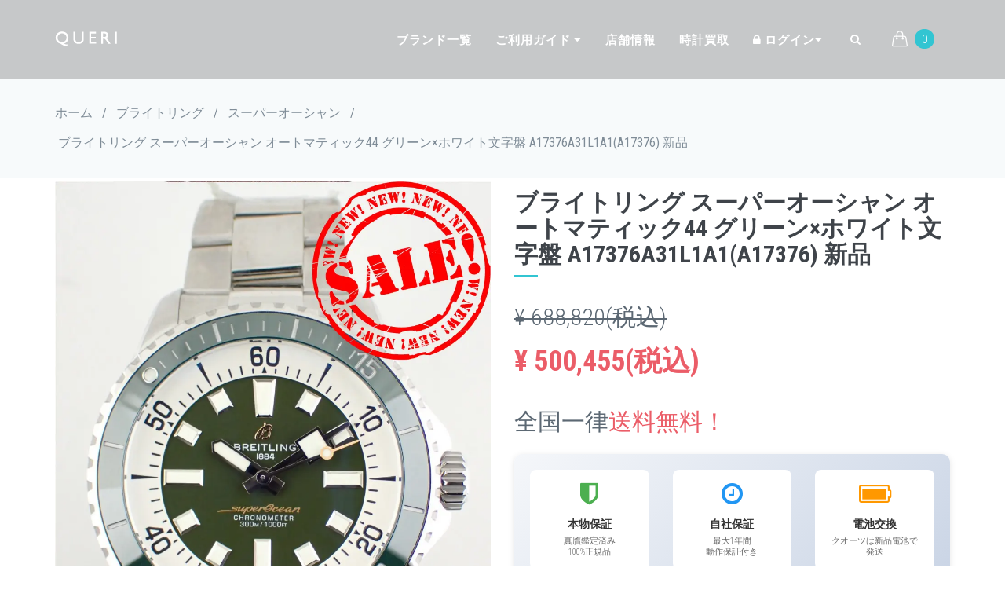

--- FILE ---
content_type: text/html; charset=UTF-8
request_url: https://queri.jp/product/%E3%83%96%E3%83%A9%E3%82%A4%E3%83%88%E3%83%AA%E3%83%B3%E3%82%B0%E3%82%B9%E3%83%BC%E3%83%91%E3%83%BC%E3%82%AA%E3%83%BC%E3%82%B7%E3%83%A3%E3%83%B3%E3%82%AA%E3%83%BC%E3%83%88%E3%83%9E%E3%83%86%E3%82%A3%E3%83%83%E3%82%AF44%E3%82%B0%E3%83%AA%E3%83%BC%E3%83%B3%C3%97%E3%83%9B%E3%83%AF%E3%82%A4%E3%83%88%E6%96%87%E5%AD%97%E7%9B%A4%20A17376A31L1A1%28A17376%29%E3%82%92%E6%9C%80%E5%AE%89%E5%80%A4%E3%81%A7%E8%B2%A9%E5%A3%B2_23L502
body_size: 25669
content:
<!doctype html>
<html class="no-js" lang="ja">
<head prefix="og: http://ogp.me/ns# fb: http://ogp.me/ns/fb# article: http://ogp.me/ns/article#">
    <meta charset="utf-8">
    <meta http-equiv="X-UA-Compatible" content="IE=edge">
    <title>ブライトリング スーパーオーシャン オートマティック44 グリーン×ホワイト文字盤 A17376A31L1A1(A17376) を最安値で販売中！－ブランド時計販売のクエリ</title>
            <link rel="canonical" href="https://queri.jp/product/%E3%83%96%E3%83%A9%E3%82%A4%E3%83%88%E3%83%AA%E3%83%B3%E3%82%B0%E3%82%B9%E3%83%BC%E3%83%91%E3%83%BC%E3%82%AA%E3%83%BC%E3%82%B7%E3%83%A3%E3%83%B3%E3%82%AA%E3%83%BC%E3%83%88%E3%83%9E%E3%83%86%E3%82%A3%E3%83%83%E3%82%AF44%E3%82%B0%E3%83%AA%E3%83%BC%E3%83%B3%C3%97%E3%83%9B%E3%83%AF%E3%82%A4%E3%83%88%E6%96%87%E5%AD%97%E7%9B%A4%20A17376A31L1A1%28A17376%29%E3%82%92%E6%9C%80%E5%AE%89%E5%80%A4%E3%81%A7%E8%B2%A9%E5%A3%B2_23L502">
                    <meta name="description" content="ブライトリング スーパーオーシャン オートマティック44 グリーン×ホワイト文字盤 A17376A31L1A1(A17376) を最安値価格で販売中！">
                <meta name="keyword" content="ブライトリング スーパーオーシャン オートマティック44 グリーン×ホワイト文字盤 A17376A31L1A1(A17376) を最安値価格で販売中！">
            <meta name="viewport" content="width=device-width, initial-scale=1">

                <meta property="og:title" content="ブライトリング スーパーオーシャン オートマティック44 グリーン×ホワイト文字盤 A17376A31L1A1(A17376) を最安値で販売中！－ブランド時計販売のクエリ"/>
    <meta property="og:type" content="website"/>
    <meta property="og:description" content="ブライトリング スーパーオーシャン オートマティック44 グリーン×ホワイト文字盤 A17376A31L1A1(A17376) を最安値価格で販売中！"/>
    <meta property="og:url" content="https://queri.jp/product/%E3%83%96%E3%83%A9%E3%82%A4%E3%83%88%E3%83%AA%E3%83%B3%E3%82%B0%E3%82%B9%E3%83%BC%E3%83%91%E3%83%BC%E3%82%AA%E3%83%BC%E3%82%B7%E3%83%A3%E3%83%B3%E3%82%AA%E3%83%BC%E3%83%88%E3%83%9E%E3%83%86%E3%82%A3%E3%83%83%E3%82%AF44%E3%82%B0%E3%83%AA%E3%83%BC%E3%83%B3%C3%97%E3%83%9B%E3%83%AF%E3%82%A4%E3%83%88%E6%96%87%E5%AD%97%E7%9B%A4%20A17376A31L1A1%28A17376%29%E3%82%92%E6%9C%80%E5%AE%89%E5%80%A4%E3%81%A7%E8%B2%A9%E5%A3%B2_23L502"/>
    <meta property="og:image" content="https://queri.jp/html/upload/save_image/0219153604_65d2f6d423d38.jpg"/>
    <meta property="og:site_name" content="ブランド時計販売のクエリ"/>
    <meta property="og:locale" content="ja_JP"/>
    <meta property="fb:app_id" content="1745054172460490"/>

                                                                                            <script type="application/ld+json">
        {
            "@context": "https://schema.org/",
            "@type": "Product",
            "name": "ブライトリング スーパーオーシャン オートマティック44 グリーン×ホワイト文字盤 A17376A31L1A1(A17376) 新品",
        "image": [
                        "https://queri.jp/html/upload/save_image/0219153604_65d2f6d423d38.jpg",                        "https://queri.jp/html/upload/save_image/0219153604_65d2f6d46ffda.jpg",                        "https://queri.jp/html/upload/save_image/0219153604_65d2f6d4ad0b8.jpg",                        "https://queri.jp/html/upload/save_image/0219153604_65d2f6d4e0187.jpg",                        "https://queri.jp/html/upload/save_image/0219153605_65d2f6d51e8e9.jpg",                        "https://queri.jp/html/upload/save_image/0219153605_65d2f6d558c2d.jpg",                        "https://queri.jp/html/upload/save_image/0219153605_65d2f6d58ee68.jpg",                        "https://queri.jp/html/upload/save_image/0219153605_65d2f6d5d61c8.jpg",                        "https://queri.jp/html/upload/save_image/0219153606_65d2f6d620baf.jpg",                        "https://queri.jp/html/upload/save_image/0219153606_65d2f6d658364.jpg",                        "https://queri.jp/html/upload/save_image/0219153606_65d2f6d682d3f.jpg",                        "https://queri.jp/html/upload/save_image/0219153606_65d2f6d6c18e0.jpg",                        "https://queri.jp/html/upload/save_image/0219153607_65d2f6d71c845.jpg",                        "https://queri.jp/html/upload/save_image/0219153607_65d2f6d76c809.jpg"                ],
        "description": "ブライトリング スーパーオーシャン オートマティック44 グリーン×ホワイト文字盤 A17376A31L1A1(A17376) を最安値価格で販売中！",
        "sku": "23L502",
                "brand": {
            "@type": "Brand",
            "name": "ブライトリング"
        },
        "offers": {
            "@type": "Offer",
            "url": "https://queri.jp/product/%E3%83%96%E3%83%A9%E3%82%A4%E3%83%88%E3%83%AA%E3%83%B3%E3%82%B0%E3%82%B9%E3%83%BC%E3%83%91%E3%83%BC%E3%82%AA%E3%83%BC%E3%82%B7%E3%83%A3%E3%83%B3%E3%82%AA%E3%83%BC%E3%83%88%E3%83%9E%E3%83%86%E3%82%A3%E3%83%83%E3%82%AF44%E3%82%B0%E3%83%AA%E3%83%BC%E3%83%B3%C3%97%E3%83%9B%E3%83%AF%E3%82%A4%E3%83%88%E6%96%87%E5%AD%97%E7%9B%A4%20A17376A31L1A1%28A17376%29%E3%82%92%E6%9C%80%E5%AE%89%E5%80%A4%E3%81%A7%E8%B2%A9%E5%A3%B2_23L502",
            "priceCurrency": "JPY",
            "price": "495500",
            "priceValidUntil": "2100-12-31",
            "itemCondition": "UsedCondition",
            "availability": "InStock",
            "color": "グリーン×ホワイト",
            "material": "ステンレス",
            "seller": {
                "@type": "Organization",
                "name": "ブランド時計販売のクエリ"
                },
            "shippingDetails": {
                "@type": "OfferShippingDetails",
                "shippingDestination": {
                    "@type": "DefinedRegion",
                    "addressCountry": "JP"
                },
                "shippingRate": {
                    "@type": "MonetaryAmount",
                    "value": 0,
                    "currency": "JPY"
                },
                "deliveryTime": {
                    "@type": "ShippingDeliveryTime",
                    "handlingTime": {
                    "@type": "QuantitativeValue",
                    "minValue": 0,
                    "maxValue": 1,
                    "unitCode": "DAY"
                    },
                    "transitTime": {
                    "@type": "QuantitativeValue",
                    "minValue": 1,
                    "maxValue": 3,
                    "unitCode": "DAY"
                    }
                }
            },
            "hasMerchantReturnPolicy": {
                "@type": "MerchantReturnPolicy",
                "applicableCountry": "JP",
                "returnPolicyCategory":  "https://schema.org/MerchantReturnFiniteReturnWindow",
                "merchantReturnDays": 2,
                "returnMethod": "https://schema.org/ReturnByMail",
                "returnFees": "https://schema.org/FreeReturn"
            }
        }
                }
    </script>
    
    
    <!-- BEGIN GLOBAL MANDATORY STYLES -->
    <link href='https://fonts.googleapis.com/css?family=Roboto+Condensed:300italic,400italic,700italic,400,300,700&amp;subset=all' rel='stylesheet' type='text/css'>
    <link href="/html/template/default/assets/plugins/socicon/socicon.css" rel="stylesheet" type="text/css"/>
    <link href="/html/template/default/assets/plugins/bootstrap-social/bootstrap-social.css" rel="stylesheet" type="text/css"/>
    <link href="/html/template/default/assets/plugins/font-awesome/css/font-awesome.min.css" rel="stylesheet" type="text/css"/>
    <link href="/html/template/default/assets/plugins/simple-line-icons/simple-line-icons.min.css" rel="stylesheet" type="text/css"/>
    <link href="/html/template/default/assets/plugins/animate/animate.min.css" rel="stylesheet" type="text/css"/>
    <link href="/html/template/default/assets/plugins/bootstrap/css/bootstrap.min.css" rel="stylesheet" type="text/css"/>
    <!-- END GLOBAL MANDATORY STYLES -->

    <!-- BEGIN: BASE PLUGINS  -->
    <link href="/html/template/default/assets/plugins/revo-slider/css/settings.css" rel="stylesheet" type="text/css"/>
    <link href="/html/template/default/assets/plugins/revo-slider/css/layers.css" rel="stylesheet" type="text/css"/>
    <link href="/html/template/default/assets/plugins/revo-slider/css/navigation.css" rel="stylesheet" type="text/css"/>
    <link href="/html/template/default/assets/plugins/cubeportfolio/css/cubeportfolio.min.css" rel="stylesheet" type="text/css"/>
    <link href="/html/template/default/assets/plugins/owl-carousel/assets/owl.carousel.css" rel="stylesheet" type="text/css"/>
    <link href="/html/template/default/assets/plugins/fancybox/jquery.fancybox.css" rel="stylesheet" type="text/css"/>
    <link href="/html/template/default/assets/plugins/slider-for-bootstrap/css/slider.css" rel="stylesheet" type="text/css"/>
    <!-- END: BASE PLUGINS -->


    <!-- BEGIN THEME STYLES -->
    <link href="/html/template/default/assets/demos/default/css/plugins.css" rel="stylesheet" type="text/css"/>
    <link href="/html/template/default/assets/demos/default/css/components.css" id="style_components" rel="stylesheet" type="text/css"/>
    <link href="/html/template/default/assets/demos/default/css/themes/default.css" rel="stylesheet" id="style_theme" type="text/css"/>
    <link href="/html/template/default/assets/demos/default/css/custom.css" rel="stylesheet" type="text/css"/>
    <!-- END THEME STYLES -->

    <link href="/html/template/default/assets/css/main.css" rel="stylesheet" type="text/css"/>

    <link rel="shortcut icon" type="image/x-icon" href="/html/template/default/img/favicon.ico">
    <link rel="apple-touch-icon" href="/html/template/default/img/apple-touch-icon.png">
    <link rel="icon" type="image/png" href="/html/template/default/img/android-chrome-192x192.png">

        <script src="/html/template/default/assets/plugins/jquery.min.js" type="text/javascript"></script>

                            <!-- ▼Google Tag Manager head -->
            <!-- Google Tag Manager -->
<script>(function(w,d,s,l,i){w[l]=w[l]||[];w[l].push({'gtm.start':
new Date().getTime(),event:'gtm.js'});var f=d.getElementsByTagName(s)[0],
j=d.createElement(s),dl=l!='dataLayer'?'&l='+l:'';j.async=true;j.src=
'https://www.googletagmanager.com/gtm.js?id='+i+dl;f.parentNode.insertBefore(j,f);
})(window,document,'script','dataLayer','GTM-K9Q99KQ');</script>
<!-- End Google Tag Manager -->
        <!-- ▲Google Tag Manager head -->
    <!-- ▼Google Ecommerce Tag -->
                    <script>
        dataLayer.push({ecommerce: null}); 
        // GA4
        dataLayer.push({
            'event': 'view_item',
            'ecommerce': {
                'items': [{
                    'item_name': 'ブライトリング スーパーオーシャン オートマティック44 グリーン×ホワイト文字盤 A17376A31L1A1(A17376) 新品',
                    'item_id': '23L502',
                    'price': '500455',
                    'item_category': 'ブライトリングスーパーオーシャンオートマティック44グリーン×ホワイト文字盤 A17376A31L1A1(A17376)を最安値で販売_23L502',
                    'quantity': '1'
                }]
            }
        });

        // UA
        dataLayer.push({
            'ecommerce': {
                'detail': {
                    'products': [{
                        'name': 'ブライトリング スーパーオーシャン オートマティック44 グリーン×ホワイト文字盤 A17376A31L1A1(A17376) 新品',
                        'id': '23L502',
                        'price': '500455',
                        'category': 'ブライトリングスーパーオーシャンオートマティック44グリーン×ホワイト文字盤 A17376A31L1A1(A17376)を最安値で販売_23L502'
                    }]
                }
            }
        });
    </script>


        <!-- ▲Google Ecommerce Tag -->

                
</head>
<body id="page_product_detail" class="c-layout-header-fixed c-layout-header-mobile-fixed product_page">

            <!-- ▼Google Tag Manager body -->
            <!-- Google Tag Manager (noscript) -->
<noscript><iframe src="https://www.googletagmanager.com/ns.html?id=GTM-K9Q99KQ"
height="0" width="0" style="display:none;visibility:hidden"></iframe></noscript>
<!-- End Google Tag Manager (noscript) -->
        <!-- ▲Google Tag Manager body -->
    <!-- ▼ロゴ -->
            
        <!-- ▲ロゴ -->
    <!-- ▼ログイン -->
                        
                <!-- ▲ログイン -->
    <!-- ▼ヘッダー2段目 -->
                        <!-- BEGIN: LAYOUT/HEADERS/HEADER-1 -->
<!-- BEGIN: HEADER -->
<header class="c-layout-header c-layout-header-2 c-layout-header-dark-mobile c-header-transparent-dark" data-minimize-offset="80">
    <div class="c-navbar">
        <div class="container">
            <!-- BEGIN: BRAND -->
            <div class="c-navbar-wrapper clearfix">
                <div class="c-brand c-pull-left">
                    <a href="https://queri.jp/" class="c-logo">
                        <img src="/html/template/default/assets/base/img/layout/logos/queri-logo.png" alt="クエリ(QUERI)" class="c-desktop-logo">
                        <img src="/html/template/default/assets/base/img/layout/logos/queri-logo.png" alt="クエリ(QUERI)" class="c-desktop-logo-inverse">
                        <img src="/html/template/default/assets/base/img/layout/logos/queri-logo.png" alt="クエリ(QUERI)" class="c-mobile-logo">
                    </a>
                    <button class="c-hor-nav-toggler" type="button" data-target=".c-mega-menu">
                        <span class="c-line"></span>
                        <span class="c-line"></span>
                        <span class="c-line"></span>
                    </button>
                    <button class="c-topbar-toggler" type="button">
                        <i class="fa fa-ellipsis-v"></i>
                    </button>
                    <button class="c-search-toggler" type="button">
                        <i class="fa fa-search"></i>
                    </button>
                    <button class="c-cart-toggler" type="button">
                        <i class="icon-handbag"></i> <span class="c-cart-number c-theme-bg">0</span>
                    </button>
                </div>
                <!-- END: BRAND -->
                <!-- BEGIN: QUICK SEARCH -->
                <form class="c-quick-search" method="get" action="/category">
                    <input type="text" name="name" placeholder="商品を検索する..." value="" class="form-control" autocomplete="off">
                    <span class="c-theme-link">&times;</span>
                </form>
                <!-- END: QUICK SEARCH -->
                <!-- BEGIN: HOR NAV -->
                <!-- BEGIN: LAYOUT/HEADERS/MEGA-MENU -->
                <!-- BEGIN: MEGA MENU -->
                <!-- Dropdown menu toggle on mobile: c-toggler class can be applied to the link arrow or link itself depending on toggle mode -->
                <nav class="c-mega-menu c-pull-right c-mega-menu-dark c-mega-menu-dark-mobile c-fonts-uppercase c-fonts-bold">
                    <ul class="nav navbar-nav c-theme-nav">
                        <li>
                            <a href="https://queri.jp/brand" class="c-link dropdown-toggle">ブランド一覧</a>
                        </li>
                        <li class="c-menu-type-classic">
                            <a href="https://queri.jp/help/guide" class="c-link dropdown-toggle">ご利用ガイド <i class="fa fa-caret-down sp_none"></i><span class="c-arrow c-toggler"></span></a>
                            <ul class="dropdown-menu c-menu-type-classic c-pull-left">
                                <li>
                                    <a href="https://queri.jp/help/payment">お支払方法について</a>
                                </li>
                                <li>
                                    <a href="https://queri.jp/help/delivery">商品の配送について</a>
                                </li>
                                <li>
                                    <a href="https://queri.jp/help/howtoshop">注文について</a>
                                </li>
                                <li>
                                    <a href="https://queri.jp/help/guarantee">サービス・保証</a>
                                </li>
                                <li>
                                    <a href="https://queri.jp/help/faq">よくある質問</a>
                                </li>
                                <li>
                                    <a href="https://queri.jp/contact">お問合せ</a>
                                </li>
                            </ul>
                        </li>
                        <li>
                            <a href="https://queri.jp/help/about" class="c-link dropdown-toggle">店舗情報</a>
                        </li>
                        <li>
                            <a href="https://queri.jp/kaitori" class="c-link dropdown-toggle">時計買取</a>
                        </li>

                        <li class="c-menu-type-classic">
                                                            <a href="https://queri.jp/mypage/login" class="c-link dropdown-toggle"><i class="fa fa-lock"></i> ログイン<i class="fa fa-caret-down sp_none"></i><span class="c-arrow c-toggler"></span></a>
                                                        <ul class="dropdown-menu c-menu-type-classic c-pull-left">
                                                                    <li>
                                        <a href="https://queri.jp/mypage/favorite" class="c-link"><i class="fa fa-heart"></i> お気に入り</a>
                                    </li>
                                                                                                    <li>
                                        <a href="https://queri.jp/entry"><i class="fa fa-user"></i> 新規会員登録 </a>
                                    </li>
                                                            </ul>
                        </li>

                        <li class="c-search-toggler-wrapper">
                            <a href="#" class="c-btn-icon c-search-toggler"><i class="fa fa-search"></i></a>
                        </li>

                        <li class="c-cart-toggler-wrapper">
                            <a href="https://queri.jp/cart" class="c-btn-icon c-cart-toggler"><i class="icon-handbag c-cart-icon"></i> <span class="c-cart-number c-theme-bg">0</span></a>
                        </li>

                    </ul>
                </nav>
                <!-- END: MEGA MENU --><!-- END: LAYOUT/HEADERS/MEGA-MENU -->
                <!-- END: HOR NAV -->
            </div>
            <!-- BEGIN: LAYOUT/HEADERS/QUICK-CART -->
            <!-- BEGIN: CART MENU -->
            <div class="c-cart-menu">
                                    <div class="c-cart-menu-title">
                        現在商品がありません。
                    </div>
                            </div>
            <!-- END: CART MENU --><!-- END: LAYOUT/HEADERS/QUICK-CART -->
        </div>
    </div>
</header>
<!-- END: HEADER --><!-- END: LAYOUT/HEADERS/HEADER-1 -->
                <!-- ▲ヘッダー2段目 -->
    <!-- ▼カテゴリ -->
                        
                <!-- ▲カテゴリ -->

    
<!-- BEGIN: PAGE CONTAINER -->
<div class="c-layout-page">

                    <!-- ▼フリーエリア -->
            
        <!-- ▲フリーエリア -->
    <!-- ▼バナーエリア -->
            
        <!-- ▲バナーエリア -->

        
            
            
    
    
    <div class="c-layout-breadcrumbs-1 c-font-bold">
            <div class="container">
                        <ol class="c-page-breadcrumbs c-theme-nav c-pull-left c-fonts-regular" itemscope="" itemtype="https://schema.org/BreadcrumbList">
                                                    <li itemprop="itemListElement" itemscope="" itemtype="https://schema.org/ListItem">
                        <a href="https://queri.jp/" itemprop="item"><span itemprop="name">ホーム</span></a>
                        <meta itemprop="position" content="1">
                    </li>
                                                                                                <li>/</li>
                            <li itemprop="itemListElement" itemscope="" itemtype="https://schema.org/ListItem">
                                <a href="https://queri.jp/category/breitling" itemprop="item"><span itemprop="name">ブライトリング</span></a>
                                <meta itemprop="position" content="2">
                            </li>
                                                                                                                        <li>/</li>
                            <li itemprop="itemListElement" itemscope="" itemtype="https://schema.org/ListItem">
                                <a href="https://queri.jp/category/breitling/superocean" itemprop="item"><span itemprop="name">スーパーオーシャン</span></a>
                                <meta itemprop="position" content="3">
                            </li>
                                                                                    <li>/</li>
                    <li itemprop="itemListElement" itemscope="" itemtype="https://schema.org/ListItem" class="c-state_active">
                        <a href="https://queri.jp/product/%E3%83%96%E3%83%A9%E3%82%A4%E3%83%88%E3%83%AA%E3%83%B3%E3%82%B0%E3%82%B9%E3%83%BC%E3%83%91%E3%83%BC%E3%82%AA%E3%83%BC%E3%82%B7%E3%83%A3%E3%83%B3%E3%82%AA%E3%83%BC%E3%83%88%E3%83%9E%E3%83%86%E3%82%A3%E3%83%83%E3%82%AF44%E3%82%B0%E3%83%AA%E3%83%BC%E3%83%B3%C3%97%E3%83%9B%E3%83%AF%E3%82%A4%E3%83%88%E6%96%87%E5%AD%97%E7%9B%A4%20A17376A31L1A1%28A17376%29%E3%82%92%E6%9C%80%E5%AE%89%E5%80%A4%E3%81%A7%E8%B2%A9%E5%A3%B2_23L502" itemprop="item"><span itemprop="name">ブライトリング スーパーオーシャン オートマティック44 グリーン×ホワイト文字盤 A17376A31L1A1(A17376) 新品</span></a>
                        <meta itemprop="position" content="4">
                    </li>
                
            </ol>
        </div>
    </div>

    <!-- BEGIN: CONTENT/SHOPS/SHOP-PRODUCT-DETAILS-2 -->
    <div class="c-content-box c-size-lg c-overflow-hide c-bg-white" style="padding:5px 0;">
        <div class="container">
            <div class="c-shop-product-details-2">
                <div class="row">
                    <div class="col-md-6">
                        <div class="c-product-gallery">
                            <div class="c-product-gallery-content">
                                                                                                            <div class="c-zoom">
                                                                                        <img src="/html/upload/save_image/0219153604_65d2f6d423d38.jpg" width="960px" height="1280px" style="width:100%; max-width:960px; height:auto;">
                                                                                </div>
                                                                            <div class="c-zoom">
                                                                                        <img src="/html/upload/save_image/0219153604_65d2f6d46ffda.jpg" >
                                                                                </div>
                                                                            <div class="c-zoom">
                                                                                        <img src="/html/upload/save_image/0219153604_65d2f6d4ad0b8.jpg" >
                                                                                </div>
                                                                            <div class="c-zoom">
                                                                                        <img src="/html/upload/save_image/0219153604_65d2f6d4e0187.jpg" >
                                                                                </div>
                                                                            <div class="c-zoom">
                                                                                        <img src="/html/upload/save_image/0219153605_65d2f6d51e8e9.jpg" >
                                                                                </div>
                                                                            <div class="c-zoom">
                                                                                        <img src="/html/upload/save_image/0219153605_65d2f6d558c2d.jpg" >
                                                                                </div>
                                                                            <div class="c-zoom">
                                                                                        <img src="/html/upload/save_image/0219153605_65d2f6d58ee68.jpg" >
                                                                                </div>
                                                                            <div class="c-zoom">
                                                                                        <img src="/html/upload/save_image/0219153605_65d2f6d5d61c8.jpg" >
                                                                                </div>
                                                                            <div class="c-zoom">
                                                                                        <img src="/html/upload/save_image/0219153606_65d2f6d620baf.jpg" >
                                                                                </div>
                                                                            <div class="c-zoom">
                                                                                        <img src="/html/upload/save_image/0219153606_65d2f6d658364.jpg" >
                                                                                </div>
                                                                            <div class="c-zoom">
                                                                                        <img src="/html/upload/save_image/0219153606_65d2f6d682d3f.jpg" >
                                                                                </div>
                                                                            <div class="c-zoom">
                                                                                        <img src="/html/upload/save_image/0219153606_65d2f6d6c18e0.jpg" >
                                                                                </div>
                                                                            <div class="c-zoom">
                                                                                        <img src="/html/upload/save_image/0219153607_65d2f6d71c845.jpg" >
                                                                                </div>
                                                                            <div class="c-zoom">
                                                                                        <img src="/html/upload/save_image/0219153607_65d2f6d76c809.jpg" >
                                                                                </div>
                                                                                                </div>
                            <div class="row c-product-gallery-thumbnail">
                                                                                                            <div class="col-xs-3 c-product-thumb">
                                            <img src="/html/upload/save_image/0219153604_65d2f6d423d38.jpg" loading="lazy">
                                        </div>
                                                                            <div class="col-xs-3 c-product-thumb">
                                            <img src="/html/upload/save_image/0219153604_65d2f6d46ffda.jpg" loading="lazy">
                                        </div>
                                                                            <div class="col-xs-3 c-product-thumb">
                                            <img src="/html/upload/save_image/0219153604_65d2f6d4ad0b8.jpg" loading="lazy">
                                        </div>
                                                                            <div class="col-xs-3 c-product-thumb">
                                            <img src="/html/upload/save_image/0219153604_65d2f6d4e0187.jpg" loading="lazy">
                                        </div>
                                                                            <div class="col-xs-3 c-product-thumb">
                                            <img src="/html/upload/save_image/0219153605_65d2f6d51e8e9.jpg" loading="lazy">
                                        </div>
                                                                            <div class="col-xs-3 c-product-thumb">
                                            <img src="/html/upload/save_image/0219153605_65d2f6d558c2d.jpg" loading="lazy">
                                        </div>
                                                                            <div class="col-xs-3 c-product-thumb">
                                            <img src="/html/upload/save_image/0219153605_65d2f6d58ee68.jpg" loading="lazy">
                                        </div>
                                                                            <div class="col-xs-3 c-product-thumb">
                                            <img src="/html/upload/save_image/0219153605_65d2f6d5d61c8.jpg" loading="lazy">
                                        </div>
                                                                            <div class="col-xs-3 c-product-thumb">
                                            <img src="/html/upload/save_image/0219153606_65d2f6d620baf.jpg" loading="lazy">
                                        </div>
                                                                            <div class="col-xs-3 c-product-thumb">
                                            <img src="/html/upload/save_image/0219153606_65d2f6d658364.jpg" loading="lazy">
                                        </div>
                                                                            <div class="col-xs-3 c-product-thumb">
                                            <img src="/html/upload/save_image/0219153606_65d2f6d682d3f.jpg" loading="lazy">
                                        </div>
                                                                            <div class="col-xs-3 c-product-thumb">
                                            <img src="/html/upload/save_image/0219153606_65d2f6d6c18e0.jpg" loading="lazy">
                                        </div>
                                                                            <div class="col-xs-3 c-product-thumb">
                                            <img src="/html/upload/save_image/0219153607_65d2f6d71c845.jpg" loading="lazy">
                                        </div>
                                                                            <div class="col-xs-3 c-product-thumb">
                                            <img src="/html/upload/save_image/0219153607_65d2f6d76c809.jpg" loading="lazy">
                                        </div>
                                                                                                </div>
                        </div>
                    </div>
                    <div class="col-md-6">
                        <div class="c-product-meta">
                            <div class="c-content-title-1">
                                <h1 class="c-font-uppercase c-font-bold">ブライトリング スーパーオーシャン オートマティック44 グリーン×ホワイト文字盤 A17376A31L1A1(A17376) 新品</h1>
                                <div class="c-line-left"></div>
                            </div>
                                                            <!--▼商品タグ-->
                                <div class="c-product-badge">
                                                                                                                                                                                                                                                                                                                                                                                                                                                                            </div>
                                <!--▲商品タグ-->
                                                                                                                                                                                                                                                                                                                                                                                                                                    <p><br clear="left">
                                                                        <span class="c-font-30 c-font-line-through">¥ 688,820(税込)</span>
                                                                    </p>

                            <div class="c-product-price c-font-red">
                                                                <p class="media-body-title c-font-36">¥ 500,455(税込)</p>
                                </div>
                                                        <p class="c-font-30">全国一律<span class="c-font-red c-font-30">送料無料！</span>
                            </p>                            
                                                        <div class="c-product-trust-badges" style="background: linear-gradient(135deg, #f5f7fa 0%, #c3cfe2 100%); padding: 20px; margin: 20px 0; border-radius: 10px; box-shadow: 0 2px 8px rgba(0,0,0,0.1);">
                                <div class="row">
                                    <div class="col-md-4 col-sm-4 col-xs-4" style="text-align: center; margin-bottom: 15px;">
                                        <div style="background: white; padding: 15px 10px; border-radius: 8px; height: 100%; min-height: 120px; display: flex; flex-direction: column; justify-content: center;">
                                            <i class="fa fa-shield" style="font-size: 32px; color: #4CAF50; margin-bottom: 8px;"></i>
                                            <p class="c-font-bold" style="font-size: 14px; color: #333; margin: 5px 0;">本物保証</p>
                                            <p style="font-size: 11px; color: #666; margin: 0; line-height: 1.3;">真贋鑑定済み<br>100%正規品</p>
                                        </div>
                                    </div>
                                    <div class="col-md-4 col-sm-4 col-xs-4" style="text-align: center; margin-bottom: 15px;">
                                        <div style="background: white; padding: 15px 10px; border-radius: 8px; height: 100%; min-height: 120px; display: flex; flex-direction: column; justify-content: center;">
                                            <i class="fa fa-clock-o" style="font-size: 32px; color: #2196F3; margin-bottom: 8px;"></i>
                                            <p class="c-font-bold" style="font-size: 14px; color: #333; margin: 5px 0;">自社保証</p>
                                            <p style="font-size: 11px; color: #666; margin: 0; line-height: 1.3;">最大1年間<br>動作保証付き</p>
                                        </div>
                                    </div>
                                    <div class="col-md-4 col-sm-4 col-xs-4" style="text-align: center; margin-bottom: 15px;">
                                        <div style="background: white; padding: 15px 10px; border-radius: 8px; height: 100%; min-height: 120px; display: flex; flex-direction: column; justify-content: center;">
                                            <i class="fa fa-battery-full" style="font-size: 32px; color: #FF9800; margin-bottom: 8px;"></i>
                                            <p class="c-font-bold" style="font-size: 14px; color: #333; margin: 5px 0;">電池交換</p>
                                            <p style="font-size: 11px; color: #666; margin: 0; line-height: 1.3;">クオーツは新品電池で<br>発送</p>
                                        </div>
                                    </div>
                                </div>
                                <div style="background: rgba(255,255,255,0.8); padding: 12px; border-radius: 6px; margin-top: 10px; text-align: center;">
                                    <p style="font-size: 13px; color: #555; margin: 0; line-height: 1.5;">
                                        <i class="fa fa-check-circle" style="color: #4CAF50; margin-right: 5px;"></i>
                                        <strong>安心してお買い物いただけます</strong> - すべての商品は専門の鑑定士による真贋鑑定済み。クオーツ時計は出荷前に新品電池に交換し、届いてすぐご使用いただけます。万が一の不具合にも最大1年間の自社保証で対応いたします。
                                    </p>
                                </div>
                            </div>
                                                                                        <p><label>商品コード: </label>
                                    <span id="item_code_default">23L502</span>
                                </p>
                                                                                        <p><label>コンディション: </label>
                                    <span>新品</span>
                                </p>
                                                        <div class="c-product-short-desc">
                                <p>ブライトリングブライトリングスーパーオーシャンオートマティック44グリーン&times;ホワイト文字盤 (A17376)を最安値価格で販売中！<br /><br />こちらの時計は2022年に発売されたもので、かつて1960年代に誕生しその見た目と不必要なものを排除した機能性から「スローモーション」と名付けられたダイバーズウォッチを髣髴とさせるモデルです。<br /><br />こちらのスーパーオーシャンは、見た目の美しさだけでなく、技術的な面でも大きく優れています。300mの防水性能は、ダイバーズウォッチに求められる最低条件の3倍に相当します。ブレスレットはフォールディング クラスプで最大15mmのマイクロ調整が可能で、ラッシュガードやダイブスーツの上からでも簡単に装着できます。ベゼルは傷のつきにくいセラミック製。さらに、衝撃・砂・塩水に対する耐性も備えています。<br /><br />自動巻きブライトリングキャリバー 17搭載。約38時間のパワーリザーブを備えます。<br /><br />時計を一番安く買えるブランド時計販売のクエリでは、ブライトリングA17376A31L1A1を業界最安値価格で販売中！この腕時計の購入を検討されている方は、一本限りですのでお早めに！</p>
                                <p></p>
                            </div>

                                                                                                <span class="c-font-20">1</span>
                                    <span class="c-font-20">点</span>
                                                                <span class="label label-success c-font-20">在庫あり</span>
                            
                            <div class="c-product-add-cart c-margin-t-20">
                                <div class="row">
                                    <form action="?" method="post" id="form1" name="form1">
                                                                                                                            <div class="col-sm-4 col-xs-12">
                                                <div class="c-input-group c-spinner">
                                                    <p class="c-product-meta-label c-product-margin-2 c-font-uppercase c-font-bold">数量:</p>
                                                    <input type="text" id="quantity" name="quantity" required="required" min="1" maxlength="9" class="form-control c-item-1 form-control c-square c-theme" value="1" />
                                                    <div class="c-input-group-btn-vertical">
                                                        <button class="btn btn-default" type="button" data_input="c-item-1"><i class="fa fa-caret-up"></i></button>
                                                        <button class="btn btn-default" type="button" data_input="c-item-1"><i class="fa fa-caret-down"></i></button>
                                                    </div>
                                                </div>
                                            </div>
                                            <div class="col-sm-12 col-xs-12 c-margin-t-20">
                                                <a href="#" id="add-cart" class="btn btn-block c-btn c-btn-red btn-lg  c-font-26 c-font-bold c-font-white c-font-uppercase prevention-btn prevention-mask"><i class="fa fa-shopping-cart"></i><span>カートに入れる</span></a>
                                            </div>
                                        
                                        <div class="col-sm-12 col-xs-12 c-margin-t-20">
                                            <div class="btn-group btn-group-justified" role="group">
                                                <div class="btn-group" role="group">
                                                    <a href="#" id="favorite" class="btn btn-default c-btn-uppercase c-btn-square c-font-grey-3 c-font-white-hover c-bg-green-hover prevention-btn prevention-mask" title="お気入り登録"><i class="fa fa-heart-o"></i> お気入り登録</a>
                                                </div>
                                                <div class="btn-group" role="group">
                                                    <a href="https://queri.jp/contact/4359" class="btn btn-default c-btn-uppercase c-btn-square c-font-grey-3 c-font-white-hover c-bg-red-2-hover" title="商品の問合わせ"><i class="fa fa-envelope"></i> 商品の問合わせ</a>
                                                </div>
                                                                                                                                                                                            </div>
                                        </div>

                                        <div class="col-sm-12 col-xs-12 c-margin-t-20">
                                            <p class="socialsharing-product">
                                                <a href="https://twitter.com/share?url=https://queri.jp/product/%E3%83%96%E3%83%A9%E3%82%A4%E3%83%88%E3%83%AA%E3%83%B3%E3%82%B0%E3%82%B9%E3%83%BC%E3%83%91%E3%83%BC%E3%82%AA%E3%83%BC%E3%82%B7%E3%83%A3%E3%83%B3%E3%82%AA%E3%83%BC%E3%83%88%E3%83%9E%E3%83%86%E3%82%A3%E3%83%83%E3%82%AF44%E3%82%B0%E3%83%AA%E3%83%BC%E3%83%B3%C3%97%E3%83%9B%E3%83%AF%E3%82%A4%E3%83%88%E6%96%87%E5%AD%97%E7%9B%A4%20A17376A31L1A1%28A17376%29%E3%82%92%E6%9C%80%E5%AE%89%E5%80%A4%E3%81%A7%E8%B2%A9%E5%A3%B2_23L502" class="btn btn-default btn-twitter" target="_blank">
                                                    <i class="fa fa-twitter"></i>Tweet
                                                </a>
                                                <a href="https://www.facebook.com/sharer/sharer.php?u=https://queri.jp/product/%E3%83%96%E3%83%A9%E3%82%A4%E3%83%88%E3%83%AA%E3%83%B3%E3%82%B0%E3%82%B9%E3%83%BC%E3%83%91%E3%83%BC%E3%82%AA%E3%83%BC%E3%82%B7%E3%83%A3%E3%83%B3%E3%82%AA%E3%83%BC%E3%83%88%E3%83%9E%E3%83%86%E3%82%A3%E3%83%83%E3%82%AF44%E3%82%B0%E3%83%AA%E3%83%BC%E3%83%B3%C3%97%E3%83%9B%E3%83%AF%E3%82%A4%E3%83%88%E6%96%87%E5%AD%97%E7%9B%A4%20A17376A31L1A1%28A17376%29%E3%82%92%E6%9C%80%E5%AE%89%E5%80%A4%E3%81%A7%E8%B2%A9%E5%A3%B2_23L502" class="btn btn-default btn-facebook" target="_blank">
                                                    <i class="fa fa-facebook"></i> Share
                                                </a>
                                                <a href="https://line.me/R/msg/text/?ブライトリング スーパーオーシャン オートマティック44 グリーン×ホワイト文字盤 A17376A31L1A1(A17376) 新品%20https://queri.jp/product/%E3%83%96%E3%83%A9%E3%82%A4%E3%83%88%E3%83%AA%E3%83%B3%E3%82%B0%E3%82%B9%E3%83%BC%E3%83%91%E3%83%BC%E3%82%AA%E3%83%BC%E3%82%B7%E3%83%A3%E3%83%B3%E3%82%AA%E3%83%BC%E3%83%88%E3%83%9E%E3%83%86%E3%82%A3%E3%83%83%E3%82%AF44%E3%82%B0%E3%83%AA%E3%83%BC%E3%83%B3%C3%97%E3%83%9B%E3%83%AF%E3%82%A4%E3%83%88%E6%96%87%E5%AD%97%E7%9B%A4%20A17376A31L1A1%28A17376%29%E3%82%92%E6%9C%80%E5%AE%89%E5%80%A4%E3%81%A7%E8%B2%A9%E5%A3%B2_23L502" class="btn btn-default btn-line" target="_blank">
                                                    <img src="/html/template/default/assets/base/img/layout/logos/line.png" height="19"> LINE
                                                </a>
                                                <a href="https://pinterest.com/pin/create/button/?url=https://queri.jp/product/%E3%83%96%E3%83%A9%E3%82%A4%E3%83%88%E3%83%AA%E3%83%B3%E3%82%B0%E3%82%B9%E3%83%BC%E3%83%91%E3%83%BC%E3%82%AA%E3%83%BC%E3%82%B7%E3%83%A3%E3%83%B3%E3%82%AA%E3%83%BC%E3%83%88%E3%83%9E%E3%83%86%E3%82%A3%E3%83%83%E3%82%AF44%E3%82%B0%E3%83%AA%E3%83%BC%E3%83%B3%C3%97%E3%83%9B%E3%83%AF%E3%82%A4%E3%83%88%E6%96%87%E5%AD%97%E7%9B%A4%20A17376A31L1A1%28A17376%29%E3%82%92%E6%9C%80%E5%AE%89%E5%80%A4%E3%81%A7%E8%B2%A9%E5%A3%B2_23L502&media=https://queri.jp/html/upload/save_image/0219153604_65d2f6d423d38.jpg&description=ブライトリング スーパーオーシャン オートマティック44 グリーン×ホワイト文字盤 A17376A31L1A1(A17376) 新品" class="btn btn-default btn-pinterest" target="_blank">
                                                    <i class="fa fa-pinterest"></i> Pinterest
                                                </a>
                                            </p>
                                        </div>


                                        <div style="display: none"><input type="hidden" id="mode" name="mode" /></div><div style="display: none"><input type="hidden" id="product_id" name="product_id" value="4359" /></div><div style="display: none"><input type="hidden" id="product_class_id" name="product_class_id" value="4368" /></div><div style="display: none"><input type="hidden" id="_token" name="_token" value="YnJJ4Hkadu4QkHiZnG04ZzRDYuRVTf-o5yUz5xQvjO8" /></div>
                                    </form>
                                </div>
                            </div>
                        </div>
                    </div>
                </div>
            </div>
        </div>
    </div><!-- END: CONTENT/SHOPS/SHOP-PRODUCT-DETAILS-2 -->

    <div class="c-content-box c-size-md c-no-padding">
        <div class="c-product-desc ">
            <div class="container">
                <p>
                    ブライトリングスーパーオーシャンオートマティック44グリーン&times;ホワイト文字盤 A17376A31L1A1新品を業界最安値に挑戦中です！
                </p>
                                <p>
                    QUERI（クエリ）では時計のコンディションランクについて、独自の基準を設けています。
                </p>

                <p class="c-font-bold">スペック</p>

                <table class="table table-bordered table-data-sheet">
                    <tbody>
                                            <tr class="odd">
                            <td>型番（ref）</td>
                            <td>A17376A31L1A1</td>
                        </tr>
                                                                <tr class="even">
                            <td>ケースサイズ(mm)</td>
                            <td>44mm</td>
                        </tr>
                                                                <tr class="odd">
                            <td>ケース素材</td>
                            <td>ステンレススチール（SS）</td>
                        </tr>
                                                                <tr class="odd">
                            <td>ベゼル</td>
                            <td>セラミック</td>
                        </tr>
                                                                <tr class="odd">
                            <td>文字盤カラー</td>
                            <td>グリーン×ホワイト</td>
                        </tr>
                                                                <tr class="odd">
                            <td>防水性</td>
                            <td>300m防水</td>
                        </tr>
                                                                <tr class="odd">
                            <td>ムーブメント</td>
                            <td>自動巻き　キャリバーB17 約-5～+15秒</td>
                        </tr>
                                                                <tr class="odd">
                            <td>ベルト</td>
                            <td>ステンレススチール(SS) 腕周り18.5cm</td>
                        </tr>
                                                                <tr class="odd">
                            <td>保証書</td>
                            <td>日本正規店発行保証書2024年2月11日</td>
                        </tr>
                                                                <tr class="odd">
                            <td>コンディション</td>
                            <td>NS ※新品</td>
                        </tr>
                                                                <tr class="odd">
                            <td>付属品</td>
                            <td>純正ボックス</td>
                        </tr>
                                        </tbody>
                </table>
                <p class="c-font-bold">詳細情報</p>
                <table class="table table-bordered table-data-sheet">
                    <tbody>
                    <tr class="odd">
                        <td>N</td>
                        <td>新品状態。時計本体にシールがついており、保証書は販売店のスタンプ捺印。<br/>日付が入っている、もしくはオープンの状態。名前部分は無記名になっているので、お客様の名前を記載可能です。※メーカーにより氏名記載欄がない場合もございます。</td>
                    </tr>
                    <tr class="odd">
                        <td>NS</td>
                        <td>新品・未使用状態。時計本体にシールがついており、保証書は販売店のスタンプ捺印。日付が入っている、もしくはオープンの状態。<br />名前部分は既に記載や登録があり、修正もしくは名前登録ができない状態になっているので、新品ではあるが未使用品として販売されている状態。</td>
                    </tr>
                    <tr class="odd">
                        <td>UN</td>
                        <td>未使用品・保証書修正無し。時計本体のシール等は剥がされているが、使用はしていない未使用品。保証書は販売店のスタンプ捺印。<br/>日付が入っている、もしくはオープンの状態。名前部分は無記名になっているので、お客様の名前を記載可能です。※メーカーにより氏名記載欄がない場合もございます。</td>
                    </tr>
                    <tr class="odd">
                        <td>UNS</td>
                        <td>未使用品・保証書修正有。時計本体のシール等は剥がされているが、使用はしていない未使用品。保証書は販売店のスタンプ捺印。<br>日付が入っている、もしくはオープンの状態。名前部分は既に記載や登録があり、修正もしくは名前登録ができない状態になっています。</td>
                    </tr>
                    <tr class="odd">
                        <td>AAA</td>
                        <td>中古コンディションで一番綺麗な状態。中古だが販売直前に、機械調整と磨き等メンテナンスを全て完了している状態。 但し、キズの度合いによっては完全に消えない場合もございますので、ご了承ください。　　<a href="https://queri.jp/help/finish#AAA" itemprop="item"><span itemprop="name">→クエリの新品仕上げについて</span></a></td>
                    </tr>
                    <tr class="odd">
                        <td>AA</td>
                        <td>中古だが非常に綺麗な状態。時計本体やブレスのキズ等は光の角度により所々散見できる程度で、展示品・もしくは日常使用10回未満のような使用感がある状態。</td>
                    </tr>
                    <tr class="odd">
                        <td>A</td>
                        <td>すごく綺麗な中古。大きな傷や打刻はなく、日常使用のカスリきずは光の反射により確認がとれる程度で時計の外観からはキズ等は全く目立たない極綺麗な中古品。週一回着用で3か月〜半年位大切に使用・保管していたような使用感です。</td>
                    </tr>
                    <tr class="odd">
                        <td>AB</td>
                        <td>綺麗な中古。大きな傷や打刻はなく、日常使用のカスリきずは光の反射により確認とれる程度で時計を目視する程度だとキズ等は余り目立たない綺麗な中古品。週一回着用で半年〜1年位日常使用されていたような使用感です。</td>
                    </tr>
                    <tr class="odd">
                        <td>B</td>
                        <td>わりと綺麗な中古。大きな傷や打刻はなく、日常使用のカスリきずは光の反射により確認とれる程度で時計を目視する距離感からならキズ等はあまり目立たない中古品。週一回着用で1年以上使用・保管していたような使用感です。</td>
                    </tr>
                    <tr class="odd">
                        <td>C</td>
                        <td>使用感のある中古品。所々にキズもしくは、一部打刻等が散見できる状態。日常使用でかなり使用された感じが見受けられる。<br/>イメージとしては2年以上日常使用されているような状態。</td>
                    </tr>
                    <tr class="odd">
                        <td>D</td>
                        <td>訳あり特価中古品。大きなキズ、もしくは打刻等が存在している様な状態。オーバーホール時期前に処分されたような状態になっており、使用感や不都合が生じている場合がありますが、その分特別価格で販売されている商品。</td>
                    </tr>
                    </tbody>
                </table>
                <div>
                    ■サイズ調整について<br>
                    　大変申し訳ございませんが、当店ではブレスレット・革バンドの長さ調整は承っておりません。
                    　ご了承のほどお願い申し上げます。<br><br>

                    ■新品状態商品の正規品特典クラブ加入について<br>
                    　大変申し訳ございませんが、新品販売している商品のタグホイヤー「エドワードクラブ」、グランドセイコー「9Sクラブ」、ブライトリング「クラブブライトリング」等には一切ご加入頂けません。また加入の可否についての質問にはこちらに明記しておりますので返答致しかねる場合がございます。<br><br>

                    ■時計の精度について<br>
                    　ウォッチカウンターで平置きで計測し、現状問題ない場合は一律「約-5〜+15秒」と表記させて頂いております。自動巻き時計でしたら新品でプラスマイナス15秒前後、中古品でしたらそれ以上のズレが生じる事もあります。機械調整が必要な状態の時計は積極的に機械調整及びメンテナンスを行っており、弊社基準を満たした商品を出品しておりますが、使用状況や環境によっても大きく異なってくる事もございますので、あくまで掲載精度は目安として捉えて頂ければと思います。<br><br>

                    ■商品画像について<br>
                    自社内での撮影のため、モニターの明度・色設定や発色具合により実物と多少異なって見える場合がございます。<br>
                    お客様にご納得してお買い物いただけるよう商品撮影やページ内表記方法等、細心の注意を払っておりますが、手撮影に写りきらない小キズや汚れのあることがございます。
                    ご不明な点はお手数ではございますが、当店までお問い合わせください。<br><br>

                    ■商品サイズについて<br>
                    表記されているサイズは人の手による計測となりますので、若干の誤差が発生する場合がございます。<br>
                    極力正確な商品状態をお伝えできるよう商品写真の明度や角度・文字表現など、様々に尽力しておりますが、 未使用・中古商材という特性上、ご了承頂ければ幸いでございます。画面では伝えきれない部分など、ご不明な点はどうぞ下記QUERIお問合せ窓口までお気軽にお問い合わせください。<br>
                    ◆Eメール：info@queri.jp<br><br>

                    ■注文キャンセルについて<br>
                    度重なるご注文キャンセル、及び規約外の迷惑行為が確認された場合は、ご購入をお断りさせていただく場合がございます。
                    悪しからずご了承の程を宜しくお願い致します。<br>
                </div>
                <div>
                    <!--# product-review-plugin-tag #-->

<style type="text/css">
    .c-product-review .recommend_average {
        margin-left: 16px;
        color: #DE5D50;
    }

    .c-product-rating .recommend_level {
        margin-left: 16px;
        color: #DE5D50;
    }
</style>

<!--▼レビューエリア-->

<div class="container">
    <h3 class="c-font-uppercase c-font-bold c-font-22 c-center c-margin-b-40 c-margin-t-40">商品レビュー</h3>
            <div class="row c-product-review c-font-bold">
        この商品のレビュー
        <span class="recommend_average">            ☆☆☆☆☆
</span>
        <span>(0)</span>
    </div>
        <div class="row c-product-review-input">
        <a href="https://queri.jp/plugin/products/detail/4359/review" class="btn c-btn c-btn-square c-theme-btn c-font-bold c-font-uppercase c-font-white">レビューを書く</a>
    </div>
</div>

                </div>


            </div>
        </div>
    </div>

    
            
            
                    <!-- ▼関連商品一覧 -->
            
    

            <div class="c-content-box c-size-md c-bg-white">
            <div class="container">
                <div class="c-content-title-1">
                    <h3 class="c-center c-font-uppercase c-font-bold">関連商品一覧</h3>
                    <div class="c-line-center"></div>
                </div>
                <!-- BEGIN: CONTENT/SHOPS/SHOP-2-7 -->
                <div class="c-bs-grid-small-space">
                    <div class="row">
                                                                                <div class="col-md-3 col-xs-6 col-sm-6 c-margin-b-20">
                                <div class="c-content-product-2 c-bg-white c-border heightLine">
                                    <div class="c-content-overlay">
                                                                                <div class="c-label c-label-right c-theme-bg c-font-uppercase c-font-white c-font-13 c-font-bold">New</div>
                                        <div class="c-overlay-wrapper">
                                            <div class="c-overlay-content">
                                                <a href="https://queri.jp/product/%E3%83%96%E3%83%A9%E3%82%A4%E3%83%88%E3%83%AA%E3%83%B3%E3%82%B0%20%E3%82%B9%E3%83%BC%E3%83%91%E3%83%BC%E3%82%AA%E3%83%BC%E3%82%B7%E3%83%A3%E3%83%B3%20%E3%82%AA%E3%83%BC%E3%83%88%E3%83%9E%E3%83%81%E3%83%83%E3%82%AF%20B17%2044mm%20%E3%82%B0%E3%83%AA%E3%83%BC%E3%83%B3%20A17376A31L1A1%28A17376%29%E3%82%92%E6%9C%80%E5%AE%89%E5%80%A4%E3%81%A7%E8%B2%A9%E5%A3%B2_24G506" class="btn btn-md c-btn-grey-1 c-btn-uppercase c-btn-bold c-btn-border-1x c-btn-square">詳細を見る</a>
                                            </div>
                                        </div>
                                                                                <img src="/html/upload/save_image/0918132444_66ea560c18ef4.jpg" alt="ブライトリング スーパーオーシャン オートマチック B17 44mm グリーン A17376A31L1A1(A17376)新品" loading="lazy">
                                                                                                                    </div>
                                    <div class="c-info">
                                        <p class="c-title c-font-16 c-font-slim">ブライトリング スーパーオーシャン オートマチック B17 44mm グリーン A17376A31L1A1(A17376)新品</p>
                                        <p class="c-price c-font-16 c-font-slim"><span class="c-font-16 c-font-line-through">¥ 688,820(税込)</span><br/>
                                            <span class="c-font-24 c-font-red">¥ 537,421(税込)<br/><br/></span>
                                        </p>
                                    </div>
                                    <div class="btn-group btn-group-justified" role="group">
                                        <div class="btn-group c-border-top" role="group">
                                            <a href="https://queri.jp/product/favorite/4834" token-for-anchor='HRPKZUDqzYj2zUAB22gtDYW2WMTkaXwaK5Zl4OXhcsw' data-method="put" data-confirm="false" class="btn btn-sm c-btn-white c-btn-uppercase c-btn-square c-font-grey-3 c-font-white-hover c-bg-green-hover c-btn-product">お気入り登録</a>
                                        </div>
                                        <div class="btn-group c-border-left c-border-top" role="group">
                                            <a href="https://queri.jp/cart/up/4843" token-for-anchor='HRPKZUDqzYj2zUAB22gtDYW2WMTkaXwaK5Zl4OXhcsw' data-method="put" data-confirm="false" class="btn btn-sm c-btn-white c-btn-uppercase c-btn-square c-font-grey-3 c-font-white-hover c-bg-red-2-hover c-btn-product">カート追加</a>
                                        </div>
                                    </div>
                                </div>
                            </div>
                                                                                <div class="col-md-3 col-xs-6 col-sm-6 c-margin-b-20">
                                <div class="c-content-product-2 c-bg-white c-border heightLine">
                                    <div class="c-content-overlay">
                                                                                <div class="c-label c-label-right c-theme-bg c-font-uppercase c-font-white c-font-13 c-font-bold">New</div>
                                        <div class="c-overlay-wrapper">
                                            <div class="c-overlay-content">
                                                <a href="https://queri.jp/product/%E3%83%96%E3%83%A9%E3%82%A4%E3%83%88%E3%83%AA%E3%83%B3%E3%82%B0%20%E3%82%B9%E3%83%BC%E3%83%91%E3%83%BC%E3%82%AA%E3%83%BC%E3%82%B7%E3%83%A3%E3%83%B3%20%E3%82%AA%E3%83%BC%E3%83%88%E3%83%9E%E3%83%81%E3%83%83%E3%82%AF%2042%20A17375E71G1A1%28A17375%29%E3%82%92%E6%9C%80%E5%AE%89%E5%80%A4%E3%81%A7%E8%B2%A9%E5%A3%B2_25I502" class="btn btn-md c-btn-grey-1 c-btn-uppercase c-btn-bold c-btn-border-1x c-btn-square">詳細を見る</a>
                                            </div>
                                        </div>
                                                                                <img src="/html/upload/save_image/1127152142_6927edf635696.jpg" alt="ブライトリング スーパーオーシャン オートマチック 42 A17375E71G1A1(A17375)新品" loading="lazy">
                                                                                                                    </div>
                                    <div class="c-info">
                                        <p class="c-title c-font-16 c-font-slim">ブライトリング スーパーオーシャン オートマチック 42 A17375E71G1A1(A17375)新品</p>
                                        <p class="c-price c-font-16 c-font-slim"><span class="c-font-16 c-font-line-through">¥ 733,260(税込)</span><br/>
                                            <span class="c-font-24 c-font-red">¥ 493,688(税込)<br/><br/></span>
                                        </p>
                                    </div>
                                    <div class="btn-group btn-group-justified" role="group">
                                        <div class="btn-group c-border-top" role="group">
                                            <a href="https://queri.jp/product/favorite/5965" token-for-anchor='HRPKZUDqzYj2zUAB22gtDYW2WMTkaXwaK5Zl4OXhcsw' data-method="put" data-confirm="false" class="btn btn-sm c-btn-white c-btn-uppercase c-btn-square c-font-grey-3 c-font-white-hover c-bg-green-hover c-btn-product">お気入り登録</a>
                                        </div>
                                        <div class="btn-group c-border-left c-border-top" role="group">
                                            <a href="https://queri.jp/cart/up/5974" token-for-anchor='HRPKZUDqzYj2zUAB22gtDYW2WMTkaXwaK5Zl4OXhcsw' data-method="put" data-confirm="false" class="btn btn-sm c-btn-white c-btn-uppercase c-btn-square c-font-grey-3 c-font-white-hover c-bg-red-2-hover c-btn-product">カート追加</a>
                                        </div>
                                    </div>
                                </div>
                            </div>
                                                                                <div class="col-md-3 col-xs-6 col-sm-6 c-margin-b-20">
                                <div class="c-content-product-2 c-bg-white c-border heightLine">
                                    <div class="c-content-overlay">
                                                                                <div class="c-label c-label-right c-theme-bg c-font-uppercase c-font-white c-font-13 c-font-bold">New</div>
                                        <div class="c-overlay-wrapper">
                                            <div class="c-overlay-content">
                                                <a href="https://queri.jp/product/%E3%83%96%E3%83%A9%E3%82%A4%E3%83%88%E3%83%AA%E3%83%B3%E3%82%B0%20%E3%82%B9%E3%83%BC%E3%83%91%E3%83%BC%E3%82%AA%E3%83%BC%E3%82%B7%E3%83%A3%E3%83%B3%20%E3%83%98%E3%83%AA%E3%83%86%E3%83%BC%E3%82%B8%20B01%20%E3%82%AF%E3%83%AD%E3%83%8E%E3%82%B0%E3%83%A9%E3%83%9542%20AB0156361L1S1%28AB0156%29%E3%82%92%E6%9C%80%E5%AE%89%E5%80%A4%E3%81%A7%E8%B2%A9%E5%A3%B2_25J606" class="btn btn-md c-btn-grey-1 c-btn-uppercase c-btn-bold c-btn-border-1x c-btn-square">詳細を見る</a>
                                            </div>
                                        </div>
                                                                                <img src="/html/upload/save_image/1113152320_69157958e14c2.jpg" alt="ブライトリング スーパーオーシャン ヘリテージ B01 クロノグラフ42 AB0156361L1S1(AB0156)新品" loading="lazy">
                                                                                                                    </div>
                                    <div class="c-info">
                                        <p class="c-title c-font-16 c-font-slim">ブライトリング スーパーオーシャン ヘリテージ B01 クロノグラフ42 AB0156361L1S1(AB0156)新品</p>
                                        <p class="c-price c-font-16 c-font-slim"><span class="c-font-16 c-font-line-through">¥ 1,277,650(税込)</span><br/>
                                            <span class="c-font-24 c-font-red">¥ 1,009,899(税込)<br/><br/></span>
                                        </p>
                                    </div>
                                    <div class="btn-group btn-group-justified" role="group">
                                        <div class="btn-group c-border-top" role="group">
                                            <a href="https://queri.jp/product/favorite/5900" token-for-anchor='HRPKZUDqzYj2zUAB22gtDYW2WMTkaXwaK5Zl4OXhcsw' data-method="put" data-confirm="false" class="btn btn-sm c-btn-white c-btn-uppercase c-btn-square c-font-grey-3 c-font-white-hover c-bg-green-hover c-btn-product">お気入り登録</a>
                                        </div>
                                        <div class="btn-group c-border-left c-border-top" role="group">
                                            <a href="https://queri.jp/cart/up/5909" token-for-anchor='HRPKZUDqzYj2zUAB22gtDYW2WMTkaXwaK5Zl4OXhcsw' data-method="put" data-confirm="false" class="btn btn-sm c-btn-white c-btn-uppercase c-btn-square c-font-grey-3 c-font-white-hover c-bg-red-2-hover c-btn-product">カート追加</a>
                                        </div>
                                    </div>
                                </div>
                            </div>
                                                                                <div class="col-md-3 col-xs-6 col-sm-6 c-margin-b-20">
                                <div class="c-content-product-2 c-bg-white c-border heightLine">
                                    <div class="c-content-overlay">
                                                                                <div class="c-label c-label-right c-theme-bg c-font-uppercase c-font-white c-font-13 c-font-bold">New</div>
                                        <div class="c-overlay-wrapper">
                                            <div class="c-overlay-content">
                                                <a href="https://queri.jp/product/%E3%83%96%E3%83%A9%E3%82%A4%E3%83%88%E3%83%AA%E3%83%B3%E3%82%B0%20%E3%82%B9%E3%83%BC%E3%83%91%E3%83%BC%E3%82%AA%E3%83%BC%E3%82%B7%E3%83%A3%E3%83%B3%E3%82%AA%E3%83%BC%E3%83%88%E3%83%9E%E3%83%81%E3%83%83%E3%82%AF44%E3%83%96%E3%83%AB%E3%83%BC%E3%82%B7%E3%83%AB%E3%83%90%E3%83%BC%E6%96%87%E5%AD%97%E7%9B%A4%20A17376211C1A1%28A17376%29%E3%82%92%E6%9C%80%E5%AE%89%E5%80%A4%E3%81%A7%E8%B2%A9%E5%A3%B2_25H536" class="btn btn-md c-btn-grey-1 c-btn-uppercase c-btn-bold c-btn-border-1x c-btn-square">詳細を見る</a>
                                            </div>
                                        </div>
                                                                                <img src="/html/upload/save_image/1111151941_6912d57df25f4.jpg" alt="ブライトリング スーパーオーシャンオートマチック44ブルーシルバー文字盤 A17376211C1A1(A17376)新品" loading="lazy">
                                                                                                                    </div>
                                    <div class="c-info">
                                        <p class="c-title c-font-16 c-font-slim">ブライトリング スーパーオーシャンオートマチック44ブルーシルバー文字盤 A17376211C1A1(A17376)新品</p>
                                        <p class="c-price c-font-16 c-font-slim"><span class="c-font-16 c-font-line-through">¥ 744,370(税込)</span><br/>
                                            <span class="c-font-24 c-font-red">¥ 482,477(税込)<br/><br/></span>
                                        </p>
                                    </div>
                                    <div class="btn-group btn-group-justified" role="group">
                                        <div class="btn-group c-border-top" role="group">
                                            <a href="https://queri.jp/product/favorite/5879" token-for-anchor='HRPKZUDqzYj2zUAB22gtDYW2WMTkaXwaK5Zl4OXhcsw' data-method="put" data-confirm="false" class="btn btn-sm c-btn-white c-btn-uppercase c-btn-square c-font-grey-3 c-font-white-hover c-bg-green-hover c-btn-product">お気入り登録</a>
                                        </div>
                                        <div class="btn-group c-border-left c-border-top" role="group">
                                            <a href="https://queri.jp/cart/up/5888" token-for-anchor='HRPKZUDqzYj2zUAB22gtDYW2WMTkaXwaK5Zl4OXhcsw' data-method="put" data-confirm="false" class="btn btn-sm c-btn-white c-btn-uppercase c-btn-square c-font-grey-3 c-font-white-hover c-bg-red-2-hover c-btn-product">カート追加</a>
                                        </div>
                                    </div>
                                </div>
                            </div>
                                                                                <div class="col-md-3 col-xs-6 col-sm-6 c-margin-b-20">
                                <div class="c-content-product-2 c-bg-white c-border heightLine">
                                    <div class="c-content-overlay">
                                                                                <div class="c-label c-label-right c-theme-bg c-font-uppercase c-font-white c-font-13 c-font-bold">New</div>
                                        <div class="c-overlay-wrapper">
                                            <div class="c-overlay-content">
                                                <a href="https://queri.jp/product/%E3%83%96%E3%83%A9%E3%82%A4%E3%83%88%E3%83%AA%E3%83%B3%E3%82%B0%E3%82%B9%E3%83%BC%E3%83%91%E3%83%BC%E3%82%AA%E3%83%BC%E3%82%B7%E3%83%A3%E3%83%B3%20%E3%83%98%E3%83%AA%E3%83%86%E3%83%BC%E3%82%B8%20B31%20%E3%82%AA%E3%83%BC%E3%83%88%E3%83%9E%E3%83%81%E3%83%83%E3%82%AF%2040AB3110241B1A1%28AB3110%29%E3%82%92%E6%9C%80%E5%AE%89%E5%80%A4%E3%81%A7%E8%B2%A9%E5%A3%B2_25H916" class="btn btn-md c-btn-grey-1 c-btn-uppercase c-btn-bold c-btn-border-1x c-btn-square">詳細を見る</a>
                                            </div>
                                        </div>
                                                                                <img src="/html/upload/save_image/1110152417_69118511972e4.jpg" alt="ブライトリング スーパーオーシャン ヘリテージ B31 オートマチック 40AB3110241B1A1(AB3110) 新品" loading="lazy">
                                                                                                                    </div>
                                    <div class="c-info">
                                        <p class="c-title c-font-16 c-font-slim">ブライトリング スーパーオーシャン ヘリテージ B31 オートマチック 40AB3110241B1A1(AB3110) 新品</p>
                                        <p class="c-price c-font-16 c-font-slim"><span class="c-font-16 c-font-line-through">¥ 961,015(税込)</span><br/>
                                            <span class="c-font-24 c-font-red">¥ 695,688(税込)<br/><br/></span>
                                        </p>
                                    </div>
                                    <div class="btn-group btn-group-justified" role="group">
                                        <div class="btn-group c-border-top" role="group">
                                            <a href="https://queri.jp/product/favorite/5868" token-for-anchor='HRPKZUDqzYj2zUAB22gtDYW2WMTkaXwaK5Zl4OXhcsw' data-method="put" data-confirm="false" class="btn btn-sm c-btn-white c-btn-uppercase c-btn-square c-font-grey-3 c-font-white-hover c-bg-green-hover c-btn-product">お気入り登録</a>
                                        </div>
                                        <div class="btn-group c-border-left c-border-top" role="group">
                                            <a href="https://queri.jp/cart/up/5877" token-for-anchor='HRPKZUDqzYj2zUAB22gtDYW2WMTkaXwaK5Zl4OXhcsw' data-method="put" data-confirm="false" class="btn btn-sm c-btn-white c-btn-uppercase c-btn-square c-font-grey-3 c-font-white-hover c-bg-red-2-hover c-btn-product">カート追加</a>
                                        </div>
                                    </div>
                                </div>
                            </div>
                                                                                <div class="col-md-3 col-xs-6 col-sm-6 c-margin-b-20">
                                <div class="c-content-product-2 c-bg-white c-border heightLine">
                                    <div class="c-content-overlay">
                                                                                <div class="c-label c-label-right c-theme-bg c-font-uppercase c-font-white c-font-13 c-font-bold">New</div>
                                        <div class="c-overlay-wrapper">
                                            <div class="c-overlay-content">
                                                <a href="https://queri.jp/product/%E3%83%96%E3%83%A9%E3%82%A4%E3%83%88%E3%83%AA%E3%83%B3%E3%82%B0%E3%82%B9%E3%83%BC%E3%83%91%E3%83%BC%E3%82%AA%E3%83%BC%E3%82%B7%E3%83%A3%E3%83%B3%20%E3%83%98%E3%83%AA%E3%83%86%E3%83%BC%E3%82%B8%20B31%20%E3%82%AA%E3%83%BC%E3%83%88%E3%83%9E%E3%83%81%E3%83%83%E3%82%AF%2042%20UB3111241B1A1%28UB3111%29%E3%82%92%E6%9C%80%E5%AE%89%E5%80%A4%E3%81%A7%E8%B2%A9%E5%A3%B2_25H909" class="btn btn-md c-btn-grey-1 c-btn-uppercase c-btn-bold c-btn-border-1x c-btn-square">詳細を見る</a>
                                            </div>
                                        </div>
                                                                                <img src="/html/upload/save_image/1010121942_68e87b4e2e889.jpg" alt="ブライトリング スーパーオーシャン ヘリテージ B31 オートマチック 42 UB3111241B1A1(UB3111) 新品" loading="lazy">
                                                                                                                    </div>
                                    <div class="c-info">
                                        <p class="c-title c-font-16 c-font-slim">ブライトリング スーパーオーシャン ヘリテージ B31 オートマチック 42 UB3111241B1A1(UB3111) 新品</p>
                                        <p class="c-price c-font-16 c-font-slim"><span class="c-font-16 c-font-line-through">¥ 1,199,880(税込)</span><br/>
                                            <span class="c-font-24 c-font-red">¥ 897,688(税込)<br/><br/></span>
                                        </p>
                                    </div>
                                    <div class="btn-group btn-group-justified" role="group">
                                        <div class="btn-group c-border-top" role="group">
                                            <a href="https://queri.jp/product/favorite/5810" token-for-anchor='HRPKZUDqzYj2zUAB22gtDYW2WMTkaXwaK5Zl4OXhcsw' data-method="put" data-confirm="false" class="btn btn-sm c-btn-white c-btn-uppercase c-btn-square c-font-grey-3 c-font-white-hover c-bg-green-hover c-btn-product">お気入り登録</a>
                                        </div>
                                        <div class="btn-group c-border-left c-border-top" role="group">
                                            <a href="https://queri.jp/cart/up/5819" token-for-anchor='HRPKZUDqzYj2zUAB22gtDYW2WMTkaXwaK5Zl4OXhcsw' data-method="put" data-confirm="false" class="btn btn-sm c-btn-white c-btn-uppercase c-btn-square c-font-grey-3 c-font-white-hover c-bg-red-2-hover c-btn-product">カート追加</a>
                                        </div>
                                    </div>
                                </div>
                            </div>
                                                                                <div class="col-md-3 col-xs-6 col-sm-6 c-margin-b-20">
                                <div class="c-content-product-2 c-bg-white c-border heightLine">
                                    <div class="c-content-overlay">
                                                                                <div class="c-label c-label-right c-theme-bg c-font-uppercase c-font-white c-font-13 c-font-bold">New</div>
                                        <div class="c-overlay-wrapper">
                                            <div class="c-overlay-content">
                                                <a href="https://queri.jp/product/%E3%83%96%E3%83%A9%E3%82%A4%E3%83%88%E3%83%AA%E3%83%B3%E3%82%B0%E3%82%B9%E3%83%BC%E3%83%91%E3%83%BC%E3%82%AA%E3%83%BC%E3%82%B7%E3%83%A3%E3%83%B3%20%E3%83%98%E3%83%AA%E3%83%86%E3%83%BC%E3%82%B8%20B31%20%E3%82%AA%E3%83%BC%E3%83%88%E3%83%9E%E3%83%81%E3%83%83%E3%82%AF%2042%20AB3111241B1A1%28AB3111%29%E3%82%92%E6%9C%80%E5%AE%89%E5%80%A4%E3%81%A7%E8%B2%A9%E5%A3%B2_25H558" class="btn btn-md c-btn-grey-1 c-btn-uppercase c-btn-bold c-btn-border-1x c-btn-square">詳細を見る</a>
                                            </div>
                                        </div>
                                                                                <img src="/html/upload/save_image/0924143442_68d382f290b6e.jpg" alt="ブライトリングスーパーオーシャン ヘリテージ B31 オートマチック 42 AB3111241B1A1(AB3111) 新品" loading="lazy">
                                                                                                                    </div>
                                    <div class="c-info">
                                        <p class="c-title c-font-16 c-font-slim">ブライトリングスーパーオーシャン ヘリテージ B31 オートマチック 42 AB3111241B1A1(AB3111) 新品</p>
                                        <p class="c-price c-font-16 c-font-slim"><span class="c-font-16 c-font-line-through">¥ 961,015(税込)</span><br/>
                                            <span class="c-font-24 c-font-red">¥ 706,899(税込)<br/><br/></span>
                                        </p>
                                    </div>
                                    <div class="btn-group btn-group-justified" role="group">
                                        <div class="btn-group c-border-top" role="group">
                                            <a href="https://queri.jp/product/favorite/5779" token-for-anchor='HRPKZUDqzYj2zUAB22gtDYW2WMTkaXwaK5Zl4OXhcsw' data-method="put" data-confirm="false" class="btn btn-sm c-btn-white c-btn-uppercase c-btn-square c-font-grey-3 c-font-white-hover c-bg-green-hover c-btn-product">お気入り登録</a>
                                        </div>
                                        <div class="btn-group c-border-left c-border-top" role="group">
                                            <a href="https://queri.jp/cart/up/5788" token-for-anchor='HRPKZUDqzYj2zUAB22gtDYW2WMTkaXwaK5Zl4OXhcsw' data-method="put" data-confirm="false" class="btn btn-sm c-btn-white c-btn-uppercase c-btn-square c-font-grey-3 c-font-white-hover c-bg-red-2-hover c-btn-product">カート追加</a>
                                        </div>
                                    </div>
                                </div>
                            </div>
                                                                                <div class="col-md-3 col-xs-6 col-sm-6 c-margin-b-20">
                                <div class="c-content-product-2 c-bg-white c-border heightLine">
                                    <div class="c-content-overlay">
                                                                                <div class="c-label c-label-right c-theme-bg c-font-uppercase c-font-white c-font-13 c-font-bold">New</div>
                                        <div class="c-overlay-wrapper">
                                            <div class="c-overlay-content">
                                                <a href="https://queri.jp/product/%E3%83%96%E3%83%A9%E3%82%A4%E3%83%88%E3%83%AA%E3%83%B3%E3%82%B0%E3%82%B9%E3%83%BC%E3%83%91%E3%83%BC%E3%82%AA%E3%83%BC%E3%82%B7%E3%83%A3%E3%83%B3%20%E3%82%AA%E3%83%BC%E3%83%88%E3%83%9E%E3%83%81%E3%83%83%E3%82%AF42%20%E3%83%96%E3%83%AB%E3%83%BC%20%E3%83%A1%E3%83%B3%E3%82%BA%20A17375E71C1A1%28A17375%29%E3%82%92%E6%9C%80%E5%AE%89%E5%80%A4%E3%81%A7%E8%B2%A9%E5%A3%B2_25H556" class="btn btn-md c-btn-grey-1 c-btn-uppercase c-btn-bold c-btn-border-1x c-btn-square">詳細を見る</a>
                                            </div>
                                        </div>
                                                                                <img src="/html/upload/save_image/0924141506_68d37e5adaa73.jpg" alt="ブライトリング スーパーオーシャン オートマチック42 ブルー メンズ A17375E71C1A1(A17375) 新品" loading="lazy">
                                                                                                                    </div>
                                    <div class="c-info">
                                        <p class="c-title c-font-16 c-font-slim">ブライトリング スーパーオーシャン オートマチック42 ブルー メンズ A17375E71C1A1(A17375) 新品</p>
                                        <p class="c-price c-font-16 c-font-slim"><span class="c-font-16 c-font-line-through">¥ 733,260(税込)</span><br/>
                                            <span class="c-font-24 c-font-red">¥ 504,899(税込)<br/><br/></span>
                                        </p>
                                    </div>
                                    <div class="btn-group btn-group-justified" role="group">
                                        <div class="btn-group c-border-top" role="group">
                                            <a href="https://queri.jp/product/favorite/5778" token-for-anchor='HRPKZUDqzYj2zUAB22gtDYW2WMTkaXwaK5Zl4OXhcsw' data-method="put" data-confirm="false" class="btn btn-sm c-btn-white c-btn-uppercase c-btn-square c-font-grey-3 c-font-white-hover c-bg-green-hover c-btn-product">お気入り登録</a>
                                        </div>
                                        <div class="btn-group c-border-left c-border-top" role="group">
                                            <a href="https://queri.jp/cart/up/5787" token-for-anchor='HRPKZUDqzYj2zUAB22gtDYW2WMTkaXwaK5Zl4OXhcsw' data-method="put" data-confirm="false" class="btn btn-sm c-btn-white c-btn-uppercase c-btn-square c-font-grey-3 c-font-white-hover c-bg-red-2-hover c-btn-product">カート追加</a>
                                        </div>
                                    </div>
                                </div>
                            </div>
                                                                                <div class="col-md-3 col-xs-6 col-sm-6 c-margin-b-20">
                                <div class="c-content-product-2 c-bg-white c-border heightLine">
                                    <div class="c-content-overlay">
                                                                                <div class="c-label c-label-right c-theme-bg c-font-uppercase c-font-white c-font-13 c-font-bold">New</div>
                                        <div class="c-overlay-wrapper">
                                            <div class="c-overlay-content">
                                                <a href="https://queri.jp/product/%E3%83%96%E3%83%A9%E3%82%A4%E3%83%88%E3%83%AA%E3%83%B3%E3%82%B0%E3%82%B9%E3%83%BC%E3%83%91%E3%83%BC%E3%82%AA%E3%83%BC%E3%82%B7%E3%83%A3%E3%83%B3%20%E3%82%AF%E3%83%AD%E3%83%8E%E3%82%B0%E3%83%A9%E3%83%95%20B13%20%E3%83%96%E3%83%A9%E3%83%83%E3%82%AF%20%E3%83%A1%E3%83%B3%E3%82%BA%20A13341A8_BA81%28A13341%29%E3%82%92%E6%9C%80%E5%AE%89%E5%80%A4%E3%81%A7%E8%B2%A9%E5%A3%B2_25H020" class="btn btn-md c-btn-grey-1 c-btn-uppercase c-btn-bold c-btn-border-1x c-btn-square">詳細を見る</a>
                                            </div>
                                        </div>
                                                                                <img src="/html/upload/save_image/0918122537_68cb7bb1ae778.jpg" alt="ブライトリング スーパーオーシャン クロノグラフ2 B13 ブラック メンズ A13341A8/BA81(A13341)新品仕上げ済" loading="lazy">
                                                                                                                    </div>
                                    <div class="c-info">
                                        <p class="c-title c-font-16 c-font-slim">ブライトリング スーパーオーシャン クロノグラフ2 B13 ブラック メンズ A13341A8/BA81(A13341)新品仕上げ済</p>
                                        <p class="c-price c-font-16 c-font-slim"><span class="c-font-16 c-font-line-through">¥ 909,000(税込)</span><br/>
                                            <span class="c-font-24 c-font-red">¥ 369,155(税込)<br/><br/></span>
                                        </p>
                                    </div>
                                    <div class="btn-group btn-group-justified" role="group">
                                        <div class="btn-group c-border-top" role="group">
                                            <a href="https://queri.jp/product/favorite/5747" token-for-anchor='HRPKZUDqzYj2zUAB22gtDYW2WMTkaXwaK5Zl4OXhcsw' data-method="put" data-confirm="false" class="btn btn-sm c-btn-white c-btn-uppercase c-btn-square c-font-grey-3 c-font-white-hover c-bg-green-hover c-btn-product">お気入り登録</a>
                                        </div>
                                        <div class="btn-group c-border-left c-border-top" role="group">
                                            <a href="https://queri.jp/cart/up/5756" token-for-anchor='HRPKZUDqzYj2zUAB22gtDYW2WMTkaXwaK5Zl4OXhcsw' data-method="put" data-confirm="false" class="btn btn-sm c-btn-white c-btn-uppercase c-btn-square c-font-grey-3 c-font-white-hover c-bg-red-2-hover c-btn-product">カート追加</a>
                                        </div>
                                    </div>
                                </div>
                            </div>
                                                                                <div class="col-md-3 col-xs-6 col-sm-6 c-margin-b-20">
                                <div class="c-content-product-2 c-bg-white c-border heightLine">
                                    <div class="c-content-overlay">
                                                                                <div class="c-label c-label-right c-theme-bg c-font-uppercase c-font-white c-font-13 c-font-bold">New</div>
                                        <div class="c-overlay-wrapper">
                                            <div class="c-overlay-content">
                                                <a href="https://queri.jp/product/%E3%83%96%E3%83%A9%E3%82%A4%E3%83%88%E3%83%AA%E3%83%B3%E3%82%B0%E3%82%B9%E3%83%BC%E3%83%91%E3%83%BC%E3%82%AA%E3%83%BC%E3%82%B7%E3%83%A3%E3%83%B3%E3%82%AA%E3%83%BC%E3%83%88%E3%83%9E%E3%83%81%E3%83%83%E3%82%AF44B17%E3%83%A1%E3%83%B3%E3%82%BA%20A17376211B1A1%28A17376%29%E3%82%92%E6%9C%80%E5%AE%89%E5%80%A4%E3%81%A7%E8%B2%A9%E5%A3%B2_25G544" class="btn btn-md c-btn-grey-1 c-btn-uppercase c-btn-bold c-btn-border-1x c-btn-square">詳細を見る</a>
                                            </div>
                                        </div>
                                                                                <img src="/html/upload/save_image/0908145924_68be70bce957b.jpg" alt="ブライトリング スーパーオーシャン オートマチック 44 B17 メンズ A17376211B1A1(A17376) 新品" loading="lazy">
                                                                                                                    </div>
                                    <div class="c-info">
                                        <p class="c-title c-font-16 c-font-slim">ブライトリング スーパーオーシャン オートマチック 44 B17 メンズ A17376211B1A1(A17376) 新品</p>
                                        <p class="c-price c-font-16 c-font-slim"><span class="c-font-16 c-font-line-through">¥ 744,370(税込)</span><br/>
                                            <span class="c-font-24 c-font-red">¥ 512,777(税込)<br/><br/></span>
                                        </p>
                                    </div>
                                    <div class="btn-group btn-group-justified" role="group">
                                        <div class="btn-group c-border-top" role="group">
                                            <a href="https://queri.jp/product/favorite/5734" token-for-anchor='HRPKZUDqzYj2zUAB22gtDYW2WMTkaXwaK5Zl4OXhcsw' data-method="put" data-confirm="false" class="btn btn-sm c-btn-white c-btn-uppercase c-btn-square c-font-grey-3 c-font-white-hover c-bg-green-hover c-btn-product">お気入り登録</a>
                                        </div>
                                        <div class="btn-group c-border-left c-border-top" role="group">
                                            <a href="https://queri.jp/cart/up/5743" token-for-anchor='HRPKZUDqzYj2zUAB22gtDYW2WMTkaXwaK5Zl4OXhcsw' data-method="put" data-confirm="false" class="btn btn-sm c-btn-white c-btn-uppercase c-btn-square c-font-grey-3 c-font-white-hover c-bg-red-2-hover c-btn-product">カート追加</a>
                                        </div>
                                    </div>
                                </div>
                            </div>
                                                                                <div class="col-md-3 col-xs-6 col-sm-6 c-margin-b-20">
                                <div class="c-content-product-2 c-bg-white c-border heightLine">
                                    <div class="c-content-overlay">
                                                                                <div class="c-label c-label-right c-theme-bg c-font-uppercase c-font-white c-font-13 c-font-bold">New</div>
                                        <div class="c-overlay-wrapper">
                                            <div class="c-overlay-content">
                                                <a href="https://queri.jp/product/%E3%83%96%E3%83%A9%E3%82%A4%E3%83%88%E3%83%AA%E3%83%B3%E3%82%B0%E3%82%B9%E3%83%BC%E3%83%91%E3%83%BC%E3%82%AA%E3%83%BC%E3%82%B7%E3%83%A3%E3%83%B3%E3%83%98%E3%83%AA%E3%83%86%E3%83%BC%E3%82%B8B20%E3%82%AA%E3%83%BC%E3%83%88%E3%83%9E%E3%83%81%E3%83%83%E3%82%AF42%E3%83%96%E3%83%AB%E3%83%BC%20AB2010161C1S1%28AB2010%29%E3%82%92%E6%9C%80%E5%AE%89%E5%80%A4%E3%81%A7%E8%B2%A9%E5%A3%B2_25I903" class="btn btn-md c-btn-grey-1 c-btn-uppercase c-btn-bold c-btn-border-1x c-btn-square">詳細を見る</a>
                                            </div>
                                        </div>
                                                                                <img src="/html/upload/save_image/0905134624_68ba6b20034c6.jpg" alt="ブライトリング スーパーオーシャン ヘリテージ B20 オートマチック 42 ブルー AB2010161C1S1(AB2010) 新品" loading="lazy">
                                                                                                                    </div>
                                    <div class="c-info">
                                        <p class="c-title c-font-16 c-font-slim">ブライトリング スーパーオーシャン ヘリテージ B20 オートマチック 42 ブルー AB2010161C1S1(AB2010) 新品</p>
                                        <p class="c-price c-font-16 c-font-slim"><span class="c-font-16 c-font-line-through">¥ 716,595(税込)</span><br/>
                                            <span class="c-font-24 c-font-red">¥ 583,477(税込)<br/><br/></span>
                                        </p>
                                    </div>
                                    <div class="btn-group btn-group-justified" role="group">
                                        <div class="btn-group c-border-top" role="group">
                                            <a href="https://queri.jp/product/favorite/5713" token-for-anchor='HRPKZUDqzYj2zUAB22gtDYW2WMTkaXwaK5Zl4OXhcsw' data-method="put" data-confirm="false" class="btn btn-sm c-btn-white c-btn-uppercase c-btn-square c-font-grey-3 c-font-white-hover c-bg-green-hover c-btn-product">お気入り登録</a>
                                        </div>
                                        <div class="btn-group c-border-left c-border-top" role="group">
                                            <a href="https://queri.jp/cart/up/5722" token-for-anchor='HRPKZUDqzYj2zUAB22gtDYW2WMTkaXwaK5Zl4OXhcsw' data-method="put" data-confirm="false" class="btn btn-sm c-btn-white c-btn-uppercase c-btn-square c-font-grey-3 c-font-white-hover c-bg-red-2-hover c-btn-product">カート追加</a>
                                        </div>
                                    </div>
                                </div>
                            </div>
                                                                                <div class="col-md-3 col-xs-6 col-sm-6 c-margin-b-20">
                                <div class="c-content-product-2 c-bg-white c-border heightLine">
                                    <div class="c-content-overlay">
                                                                                <div class="c-label c-label-right c-theme-bg c-font-uppercase c-font-white c-font-13 c-font-bold">New</div>
                                        <div class="c-overlay-wrapper">
                                            <div class="c-overlay-content">
                                                <a href="https://queri.jp/product/%E3%83%96%E3%83%A9%E3%82%A4%E3%83%88%E3%83%AA%E3%83%B3%E3%82%B0%E3%82%B9%E3%83%BC%E3%83%91%E3%83%BC%E3%82%AA%E3%83%BC%E3%82%B7%E3%83%A3%E3%83%B3%20%E3%83%98%E3%83%AA%E3%83%86%E3%83%BC%E3%82%B8%20B31%20%E3%82%B0%E3%83%AA%E3%83%BC%E3%83%B3%20%E3%83%A1%E3%83%B3%E3%82%BA%20AB3110361L1A1%28AB3110%29%E3%82%92%E6%9C%80%E5%AE%89%E5%80%A4%E3%81%A7%E8%B2%A9%E5%A3%B2_25H047" class="btn btn-md c-btn-grey-1 c-btn-uppercase c-btn-bold c-btn-border-1x c-btn-square">詳細を見る</a>
                                            </div>
                                        </div>
                                                                                <img src="/html/upload/save_image/0903122535_68b7b52f66709.jpg" alt="ブライトリング スーパーオーシャン ヘリテージ B31 グリーン メンズ AB3110361L1A1(AB3110)新品仕上げ済" loading="lazy">
                                                                                                                    </div>
                                    <div class="c-info">
                                        <p class="c-title c-font-16 c-font-slim">ブライトリング スーパーオーシャン ヘリテージ B31 グリーン メンズ AB3110361L1A1(AB3110)新品仕上げ済</p>
                                        <p class="c-price c-font-16 c-font-slim"><span class="c-font-16 c-font-line-through">¥ 961,015(税込)</span><br/>
                                            <span class="c-font-24 c-font-red">¥ 662,055(税込)<br/><br/></span>
                                        </p>
                                    </div>
                                    <div class="btn-group btn-group-justified" role="group">
                                        <div class="btn-group c-border-top" role="group">
                                            <a href="https://queri.jp/product/favorite/5690" token-for-anchor='HRPKZUDqzYj2zUAB22gtDYW2WMTkaXwaK5Zl4OXhcsw' data-method="put" data-confirm="false" class="btn btn-sm c-btn-white c-btn-uppercase c-btn-square c-font-grey-3 c-font-white-hover c-bg-green-hover c-btn-product">お気入り登録</a>
                                        </div>
                                        <div class="btn-group c-border-left c-border-top" role="group">
                                            <a href="https://queri.jp/cart/up/5699" token-for-anchor='HRPKZUDqzYj2zUAB22gtDYW2WMTkaXwaK5Zl4OXhcsw' data-method="put" data-confirm="false" class="btn btn-sm c-btn-white c-btn-uppercase c-btn-square c-font-grey-3 c-font-white-hover c-bg-red-2-hover c-btn-product">カート追加</a>
                                        </div>
                                    </div>
                                </div>
                            </div>
                                            </div>
                </div><!-- END: CONTENT/SHOPS/SHOP-2-7 -->
            </div>
        </div>
    
        <!-- ▲関連商品一覧 -->
    <!-- ▼セールバナー -->
            <!-- BEGIN: CONTENT/MISC/PROMO-1-1 -->
<div class="c-content-box c-size-md c-overflow-hide c-bs-grid-small-space" style="background-image: url(/html/template/default/assets/base/img/content/shop-backgrounds/sale_background.png)">
	<div class="container">
		<div class="row">
			<div class="c-shop-banner-3 c-center">
				<h3 class="c-title c-font-uppercase c-font-bold c-font-45 c-font-white">EVERYDAY SALE！</h3>
				<p class="c-desc c-font-uppercase c-font-bold c-font-30 c-font-white">最大80％OFFの超お買い得な時計が続々</p>
				<button class="btn btn-lg c-btn-white c-btn-bold">＞<a href="https://queri.jp/category?amount_min=&amount_max=&sale%5B%5D=51&sale%5B%5D=61&sale%5B%5D=71&sale%5B%5D=81&sale%5B%5D=91&disp_number=96&orderby=4&name=&mode=&pageno=1">チェックする</a></button>
			</div>
		</div>
	</div>
</div><!-- END: CONTENT/MISC/PROMO-1-1 -->
        <!-- ▲セールバナー -->
    <!-- ▼特集バナー -->
            <div class="c-content-tile-grid c-bs-grid-reset-space" data-auto-height="true">
	<div class="c-content-tile-1 c-bg-blue-3">
		<div class="row">
			<div class="col-sm-6">
				<div class="c-tile-content c-content-v-center" data-height="height">
					<div class="c-wrapper">
						<div class="c-body c-center">
							<h3 class="c-tile-title c-font-25 c-line-height-34 c-font-uppercase c-font-bold c-font-white">
								掘り出し物特集
							</h3>
							<p class="c-tile-body c-font-white">高級時計が、15万円以下で買える！</p>
							<a href="https://queri.jp/category?amount_min=&amount_max=150000&disp_number=96&orderby=4&name=&mode=&pageno=1" class="btn btn-sm c-btn-white c-btn-uppercase c-btn-bold c-btn-border-1x c-btn-square">もっと見る</a>
						</div>
					</div>
				</div>
			</div>
			<div class="col-sm-6">
				<div class="c-tile-content c-arrow-right c-arrow-blue-3 c-content-overlay">
					<div class="c-image c-overlay-object" data-height="height" style="background-image: url(/html/template/default/assets/base/img/content/shop-backgrounds/feature_15000.jpg)"></div>
				</div>
			</div>
		</div>
	</div>
	<div class="c-content-tile-1 c-bg-purple-3">
		<div class="row">			
			<div class="col-sm-6">
				<div class="c-tile-content c-arrow-left c-arrow-purple-3 c-content-overlay">
					<div class="c-image c-overlay-object" data-height="height" style="background-image: url(/html/template/default/assets/base/img/content/shop-backgrounds/feature_ladies.jpg)"></div>
				</div>
			</div>
			<div class="col-sm-6">
				<div class="c-tile-content c-content-v-center" data-height="height">
					<div class="c-wrapper">
						<div class="c-body c-center">
							<h3 class="c-tile-title c-font-25 c-line-height-34 c-font-uppercase c-font-bold c-font-white">
								レディースウォッチ特集
							</h3>
							<p class="c-tile-body c-font-white">自分用にもプレゼント用にも</p>
							<a href="https://queri.jp/category?amount_min=&amount_max=&tag%5B%5D=4&disp_number=96&orderby=4&name=&mode=&pageno=1" class="btn btn-sm c-btn-white c-btn-uppercase c-btn-bold c-btn-border-1x c-btn-square">もっと見る</a>
						</div>
					</div>
				</div>
			</div>
		</div>
	</div>
</div>
        <!-- ▲特集バナー -->
    <!-- ▼新着商品 -->
            
<div class="c-content-box c-size-md c-bg-white">
    <div class="container">
        <div class="c-content-title-1">
            <h3 class="c-center c-font-uppercase c-font-bold">新着商品</h3>
            <div class="c-line-center"></div>
        </div>
        <!-- BEGIN: CONTENT/SHOPS/SHOP-2-7 -->
        <div class="c-bs-grid-small-space">
            <div class="row">
                                                        <div class="col-md-3 col-xs-6 col-sm-6 c-margin-b-20">
                        <div class="c-content-product-2 c-bg-white c-border heightLine">
                            <div class="c-content-overlay">
                                                                <div class="c-label c-label-right c-theme-bg c-font-uppercase c-font-white c-font-13 c-font-bold">New</div>
                                <div class="c-overlay-wrapper">
                                    <div class="c-overlay-content">
                                        <a href="https://queri.jp/product/%E3%83%99%E3%83%AB%EF%BC%86%E3%83%AD%E3%82%B9%E3%82%B4%E3%83%BC%E3%83%AB%E3%83%87%E3%83%B3%E3%83%98%E3%83%AA%E3%83%86%E3%83%BC%E3%82%B8%20%E8%87%AA%E5%8B%95%E5%B7%BB%E3%81%8D%20%E3%83%96%E3%83%A9%E3%83%83%E3%82%AF%E6%96%87%E5%AD%97%E7%9B%A4%20%E3%83%A1%E3%83%B3%E3%82%BABR0392-GH-ST-SCA%E3%82%92%E6%9C%80%E5%AE%89%E5%80%A4%E3%81%A7%E8%B2%A9%E5%A3%B2_25M044" class="btn btn-md c-btn-grey-1 c-btn-uppercase c-btn-bold c-btn-border-1x c-btn-square">詳細を見る</a>
                                    </div>
                                </div>
                                                                <img src="/html/upload/save_image/0123145223_69730c974a729.jpg" alt="ベル＆ロス ゴールデンヘリテージ 自動巻き ブラック文字盤 メンズBR0392-GH-ST/SCA 新品仕上げ済"  loading="lazy">
                                                                                            </div>
                            <div class="c-info">
                                <p class="c-title c-font-16 c-font-slim">ベル＆ロス ゴールデンヘリテージ 自動巻き ブラック文字盤 メンズBR0392-GH-ST/SCA 新品仕上げ済</p>
                                <p class="c-price c-font-16 c-font-slim"><span class="c-font-16 c-font-line-through">¥ 483,285(税込)</span><br/>
                                    <span class="c-font-24 c-font-red">¥ 280,477(税込)</span>
                                </p>
                            </div>
                            <div class="btn-group btn-group-justified" role="group">
                                <div class="btn-group c-border-top" role="group">
                                    <a href="https://queri.jp/product/favorite/6082" token-for-anchor='HRPKZUDqzYj2zUAB22gtDYW2WMTkaXwaK5Zl4OXhcsw' data-method="put" data-confirm="false" class="btn btn-sm c-btn-white c-btn-uppercase c-btn-square c-font-grey-3 c-font-white-hover c-bg-green-hover c-btn-product">お気入り登録</a>
                                </div>
                                <div class="btn-group c-border-left c-border-top" role="group">
                                    <a href="https://queri.jp/cart/up/6091" token-for-anchor='HRPKZUDqzYj2zUAB22gtDYW2WMTkaXwaK5Zl4OXhcsw' data-method="put" data-confirm="false" class="btn btn-sm c-btn-white c-btn-uppercase c-btn-square c-font-grey-3 c-font-white-hover c-bg-red-2-hover c-btn-product">カート追加</a>
                                </div>
                            </div>
                        </div>
                    </div>
                                                        <div class="col-md-3 col-xs-6 col-sm-6 c-margin-b-20">
                        <div class="c-content-product-2 c-bg-white c-border heightLine">
                            <div class="c-content-overlay">
                                                                <div class="c-label c-label-right c-theme-bg c-font-uppercase c-font-white c-font-13 c-font-bold">New</div>
                                <div class="c-overlay-wrapper">
                                    <div class="c-overlay-content">
                                        <a href="https://queri.jp/product/%E3%83%81%E3%83%A5%E3%83%BC%E3%83%80%E3%83%BC%E3%83%98%E3%83%AA%E3%83%86%E3%83%BC%E3%82%B8%20%E3%83%96%E3%83%A9%E3%83%83%E3%82%AF%E3%83%99%E3%82%A4%20%E3%82%B9%E3%83%86%E3%82%A3%E3%83%BC%E3%83%AB%20%E3%83%96%E3%83%A9%E3%83%83%E3%82%AF%E6%96%87%E5%AD%97%E7%9B%A4%20%E3%83%A1%E3%83%B3%E3%82%BA%2079730-004%E3%82%92%E6%9C%80%E5%AE%89%E5%80%A4%E3%81%A7%E8%B2%A9%E5%A3%B2_25M069" class="btn btn-md c-btn-grey-1 c-btn-uppercase c-btn-bold c-btn-border-1x c-btn-square">詳細を見る</a>
                                    </div>
                                </div>
                                                                <img src="/html/upload/save_image/0123143204_697307d41e211.jpg" alt="チューダー ヘリテージ ブラックベイ スティール ブラック文字盤 メンズ 79730-004 新品仕上げ済"  loading="lazy">
                                                                                            </div>
                            <div class="c-info">
                                <p class="c-title c-font-16 c-font-slim">チューダー ヘリテージ ブラックベイ スティール ブラック文字盤 メンズ 79730-004 新品仕上げ済</p>
                                <p class="c-price c-font-16 c-font-slim"><span class="c-font-16 c-font-line-through">¥ 425,513(税込)</span><br/>
                                    <span class="c-font-24 c-font-red">¥ 325,422(税込)</span>
                                </p>
                            </div>
                            <div class="btn-group btn-group-justified" role="group">
                                <div class="btn-group c-border-top" role="group">
                                    <a href="https://queri.jp/product/favorite/6081" token-for-anchor='HRPKZUDqzYj2zUAB22gtDYW2WMTkaXwaK5Zl4OXhcsw' data-method="put" data-confirm="false" class="btn btn-sm c-btn-white c-btn-uppercase c-btn-square c-font-grey-3 c-font-white-hover c-bg-green-hover c-btn-product">お気入り登録</a>
                                </div>
                                <div class="btn-group c-border-left c-border-top" role="group">
                                    <a href="https://queri.jp/cart/up/6090" token-for-anchor='HRPKZUDqzYj2zUAB22gtDYW2WMTkaXwaK5Zl4OXhcsw' data-method="put" data-confirm="false" class="btn btn-sm c-btn-white c-btn-uppercase c-btn-square c-font-grey-3 c-font-white-hover c-bg-red-2-hover c-btn-product">カート追加</a>
                                </div>
                            </div>
                        </div>
                    </div>
                                                        <div class="col-md-3 col-xs-6 col-sm-6 c-margin-b-20">
                        <div class="c-content-product-2 c-bg-white c-border heightLine">
                            <div class="c-content-overlay">
                                                                <div class="c-label c-label-right c-theme-bg c-font-uppercase c-font-white c-font-13 c-font-bold">New</div>
                                <div class="c-overlay-wrapper">
                                    <div class="c-overlay-content">
                                        <a href="https://queri.jp/product/%E3%83%81%E3%83%A5%E3%83%BC%E3%83%80%E3%83%BC%E3%83%AD%E3%82%A4%E3%83%A4%E3%83%AB%20%E3%83%96%E3%83%AB%E3%83%BC%E6%96%87%E5%AD%97%E7%9B%A4%20%E3%83%AD%E3%83%BC%E3%83%9E%E6%95%B0%E5%AD%97%E3%82%A4%E3%83%B3%E3%83%87%E3%83%83%E3%82%AF%E3%82%B9%20%E3%83%AC%E3%83%87%E3%82%A3%E3%83%BC%E3%82%B928300-0006%E3%82%92%E6%9C%80%E5%AE%89%E5%80%A4%E3%81%A7%E8%B2%A9%E5%A3%B2_25K048" class="btn btn-md c-btn-grey-1 c-btn-uppercase c-btn-bold c-btn-border-1x c-btn-square">詳細を見る</a>
                                    </div>
                                </div>
                                                                <img src="/html/upload/save_image/0123114813_6972e16d3ab0f.jpg" alt="チューダー ロイヤル ブルー文字盤 ローマ数字インデックス レディース28300-0006 新品仕上げ済"  loading="lazy">
                                                                                            </div>
                            <div class="c-info">
                                <p class="c-title c-font-16 c-font-slim">チューダー ロイヤル ブルー文字盤 ローマ数字インデックス レディース28300-0006 新品仕上げ済</p>
                                <p class="c-price c-font-16 c-font-slim"><span class="c-font-16 c-font-line-through">¥ 392,183(税込)</span><br/>
                                    <span class="c-font-24 c-font-red">¥ 190,688(税込)</span>
                                </p>
                            </div>
                            <div class="btn-group btn-group-justified" role="group">
                                <div class="btn-group c-border-top" role="group">
                                    <a href="https://queri.jp/product/favorite/6080" token-for-anchor='HRPKZUDqzYj2zUAB22gtDYW2WMTkaXwaK5Zl4OXhcsw' data-method="put" data-confirm="false" class="btn btn-sm c-btn-white c-btn-uppercase c-btn-square c-font-grey-3 c-font-white-hover c-bg-green-hover c-btn-product">お気入り登録</a>
                                </div>
                                <div class="btn-group c-border-left c-border-top" role="group">
                                    <a href="https://queri.jp/cart/up/6089" token-for-anchor='HRPKZUDqzYj2zUAB22gtDYW2WMTkaXwaK5Zl4OXhcsw' data-method="put" data-confirm="false" class="btn btn-sm c-btn-white c-btn-uppercase c-btn-square c-font-grey-3 c-font-white-hover c-bg-red-2-hover c-btn-product">カート追加</a>
                                </div>
                            </div>
                        </div>
                    </div>
                                                        <div class="col-md-3 col-xs-6 col-sm-6 c-margin-b-20">
                        <div class="c-content-product-2 c-bg-white c-border heightLine">
                            <div class="c-content-overlay">
                                                                <div class="c-label c-label-right c-theme-bg c-font-uppercase c-font-white c-font-13 c-font-bold">New</div>
                                <div class="c-overlay-wrapper">
                                    <div class="c-overlay-content">
                                        <a href="https://queri.jp/product/%E3%83%96%E3%83%A9%E3%82%A4%E3%83%88%E3%83%AA%E3%83%B3%E3%82%B0%E3%83%8A%E3%83%93%E3%82%BF%E3%82%A4%E3%83%9E%E3%83%BC%20B01%2041%20%E3%82%AF%E3%83%AD%E3%83%8E%E3%82%B0%E3%83%A9%E3%83%95%20%E3%82%B8%E3%83%A3%E3%83%91%E3%83%B3%E3%82%A8%E3%83%87%E3%82%A3%E3%82%B7%E3%83%A7%E3%83%B3%20AB0139211A1A1%28AB0139%29%E3%82%92%E6%9C%80%E5%AE%89%E5%80%A4%E3%81%A7%E8%B2%A9%E5%A3%B2_25K554" class="btn btn-md c-btn-grey-1 c-btn-uppercase c-btn-bold c-btn-border-1x c-btn-square">詳細を見る</a>
                                    </div>
                                </div>
                                                                <img src="/html/upload/save_image/0123111302_6972d92ead4a7.jpg" alt="ブライトリング ナビタイマー B01 41 クロノグラフ ジャパンエディション AB0139211A1A1(AB0139) 新品"  loading="lazy">
                                                                                            </div>
                            <div class="c-info">
                                <p class="c-title c-font-16 c-font-slim">ブライトリング ナビタイマー B01 41 クロノグラフ ジャパンエディション AB0139211A1A1(AB0139) 新品</p>
                                <p class="c-price c-font-16 c-font-slim"><span class="c-font-16 c-font-line-through">¥ 1,477,630(税込)</span><br/>
                                    <span class="c-font-24 c-font-red">¥ 1,090,699(税込)</span>
                                </p>
                            </div>
                            <div class="btn-group btn-group-justified" role="group">
                                <div class="btn-group c-border-top" role="group">
                                    <a href="https://queri.jp/product/favorite/6079" token-for-anchor='HRPKZUDqzYj2zUAB22gtDYW2WMTkaXwaK5Zl4OXhcsw' data-method="put" data-confirm="false" class="btn btn-sm c-btn-white c-btn-uppercase c-btn-square c-font-grey-3 c-font-white-hover c-bg-green-hover c-btn-product">お気入り登録</a>
                                </div>
                                <div class="btn-group c-border-left c-border-top" role="group">
                                    <a href="https://queri.jp/cart/up/6088" token-for-anchor='HRPKZUDqzYj2zUAB22gtDYW2WMTkaXwaK5Zl4OXhcsw' data-method="put" data-confirm="false" class="btn btn-sm c-btn-white c-btn-uppercase c-btn-square c-font-grey-3 c-font-white-hover c-bg-red-2-hover c-btn-product">カート追加</a>
                                </div>
                            </div>
                        </div>
                    </div>
                                                        <div class="col-md-3 col-xs-6 col-sm-6 c-margin-b-20">
                        <div class="c-content-product-2 c-bg-white c-border heightLine">
                            <div class="c-content-overlay">
                                                                <div class="c-label c-label-right c-theme-bg c-font-uppercase c-font-white c-font-13 c-font-bold">New</div>
                                <div class="c-overlay-wrapper">
                                    <div class="c-overlay-content">
                                        <a href="https://queri.jp/product/%E3%83%96%E3%83%A9%E3%82%A4%E3%83%88%E3%83%AA%E3%83%B3%E3%82%B0%E3%82%AF%E3%83%AD%E3%83%8E%E3%83%9E%E3%83%83%E3%83%88%20B01%2042%20%E3%82%A2%E3%83%B3%E3%82%B9%E3%83%A9%E3%82%B5%E3%82%A4%E3%83%88%2018KRG%20UB0134101B1U1%28UB0134%29%E3%82%92%E6%9C%80%E5%AE%89%E5%80%A4%E3%81%A7%E8%B2%A9%E5%A3%B2_25K532" class="btn btn-md c-btn-grey-1 c-btn-uppercase c-btn-bold c-btn-border-1x c-btn-square">詳細を見る</a>
                                    </div>
                                </div>
                                                                <img src="/html/upload/save_image/0123101647_6972cbffed7ab.jpg" alt="ブライトリング クロノマット B01 42 アンスラサイト 18KRG UB0134101B1U1(UB0134) 未使用"  loading="lazy">
                                                                                            </div>
                            <div class="c-info">
                                <p class="c-title c-font-16 c-font-slim">ブライトリング クロノマット B01 42 アンスラサイト 18KRG UB0134101B1U1(UB0134) 未使用</p>
                                <p class="c-price c-font-16 c-font-slim"><span class="c-font-16 c-font-line-through">¥ 1,893,750(税込)</span><br/>
                                    <span class="c-font-24 c-font-red">¥ 987,477(税込)</span>
                                </p>
                            </div>
                            <div class="btn-group btn-group-justified" role="group">
                                <div class="btn-group c-border-top" role="group">
                                    <a href="https://queri.jp/product/favorite/6078" token-for-anchor='HRPKZUDqzYj2zUAB22gtDYW2WMTkaXwaK5Zl4OXhcsw' data-method="put" data-confirm="false" class="btn btn-sm c-btn-white c-btn-uppercase c-btn-square c-font-grey-3 c-font-white-hover c-bg-green-hover c-btn-product">お気入り登録</a>
                                </div>
                                <div class="btn-group c-border-left c-border-top" role="group">
                                    <a href="https://queri.jp/cart/up/6087" token-for-anchor='HRPKZUDqzYj2zUAB22gtDYW2WMTkaXwaK5Zl4OXhcsw' data-method="put" data-confirm="false" class="btn btn-sm c-btn-white c-btn-uppercase c-btn-square c-font-grey-3 c-font-white-hover c-bg-red-2-hover c-btn-product">カート追加</a>
                                </div>
                            </div>
                        </div>
                    </div>
                                                        <div class="col-md-3 col-xs-6 col-sm-6 c-margin-b-20">
                        <div class="c-content-product-2 c-bg-white c-border heightLine">
                            <div class="c-content-overlay">
                                                                <div class="c-label c-label-right c-theme-bg c-font-uppercase c-font-white c-font-13 c-font-bold">New</div>
                                <div class="c-overlay-wrapper">
                                    <div class="c-overlay-content">
                                        <a href="https://queri.jp/product/%E3%83%96%E3%83%A9%E3%82%A4%E3%83%88%E3%83%AA%E3%83%B3%E3%82%B0%20%E3%82%B3%E3%83%AB%E3%83%88%20%E3%83%96%E3%83%A9%E3%83%83%E3%82%AF%E3%83%80%E3%82%A4%E3%83%A4%E3%83%AB%20%E3%83%87%E3%82%A4%E3%83%88%20A178B84PRS%28A17380%29%E3%82%92%E6%9C%80%E5%AE%89%E5%80%A4%E3%81%A7%E8%B2%A9%E5%A3%B2_25M037" class="btn btn-md c-btn-grey-1 c-btn-uppercase c-btn-bold c-btn-border-1x c-btn-square">詳細を見る</a>
                                    </div>
                                </div>
                                                                <img src="/html/upload/save_image/0122162736_6971d168804b4.jpg" alt="ブライトリング コルト ブラックダイヤル デイト A178B84PRS(A17380)新品仕上げ済"  loading="lazy">
                                                                                            </div>
                            <div class="c-info">
                                <p class="c-title c-font-16 c-font-slim">ブライトリング コルト ブラックダイヤル デイト A178B84PRS(A17380)新品仕上げ済</p>
                                <p class="c-price c-font-16 c-font-slim"><span class="c-font-16 c-font-line-through">¥ 288,860(税込)</span><br/>
                                    <span class="c-font-24 c-font-red">¥ 302,899(税込)</span>
                                </p>
                            </div>
                            <div class="btn-group btn-group-justified" role="group">
                                <div class="btn-group c-border-top" role="group">
                                    <a href="https://queri.jp/product/favorite/6076" token-for-anchor='HRPKZUDqzYj2zUAB22gtDYW2WMTkaXwaK5Zl4OXhcsw' data-method="put" data-confirm="false" class="btn btn-sm c-btn-white c-btn-uppercase c-btn-square c-font-grey-3 c-font-white-hover c-bg-green-hover c-btn-product">お気入り登録</a>
                                </div>
                                <div class="btn-group c-border-left c-border-top" role="group">
                                    <a href="https://queri.jp/cart/up/6085" token-for-anchor='HRPKZUDqzYj2zUAB22gtDYW2WMTkaXwaK5Zl4OXhcsw' data-method="put" data-confirm="false" class="btn btn-sm c-btn-white c-btn-uppercase c-btn-square c-font-grey-3 c-font-white-hover c-bg-red-2-hover c-btn-product">カート追加</a>
                                </div>
                            </div>
                        </div>
                    </div>
                                                        <div class="col-md-3 col-xs-6 col-sm-6 c-margin-b-20">
                        <div class="c-content-product-2 c-bg-white c-border heightLine">
                            <div class="c-content-overlay">
                                                                <div class="c-label c-label-right c-theme-bg c-font-uppercase c-font-white c-font-13 c-font-bold">New</div>
                                <div class="c-overlay-wrapper">
                                    <div class="c-overlay-content">
                                        <a href="https://queri.jp/product/%E3%82%AA%E3%83%AA%E3%82%A8%E3%83%B3%E3%83%88%E3%82%B9%E3%82%BF%E3%83%BC%20%E3%82%AF%E3%83%A9%E3%82%B7%E3%83%83%E3%82%AF%20M45%20F8%20%E3%83%A1%E3%82%AB%E3%83%8B%E3%82%AB%E3%83%AB%E3%83%A0%E3%83%BC%E3%83%B3%E3%83%95%E3%82%A7%E3%82%A4%E3%82%BA%20%E3%83%8F%E3%83%B3%E3%83%89%E3%83%AF%E3%82%A4%E3%83%B3%E3%83%89%20RK-BW0001S%28F8A6-UAA0%29%E3%82%92%E6%9C%80%E5%AE%89%E5%80%A4%E3%81%A7%E8%B2%A9%E5%A3%B2_25N521" class="btn btn-md c-btn-grey-1 c-btn-uppercase c-btn-bold c-btn-border-1x c-btn-square">詳細を見る</a>
                                    </div>
                                </div>
                                                                <img src="/html/upload/save_image/0122113849_69718db98aab9.jpg" alt="オリエントスター クラシック M45 F8 メカニカルムーンフェイズ ハンドワインド RK-BW0001S(F8A6-UAA0)未使用"  loading="lazy">
                                                                                            </div>
                            <div class="c-info">
                                <p class="c-title c-font-16 c-font-slim">オリエントスター クラシック M45 F8 メカニカルムーンフェイズ ハンドワインド RK-BW0001S(F8A6-UAA0)未使用</p>
                                <p class="c-price c-font-16 c-font-slim"><span class="c-font-16 c-font-line-through">¥ 422,180(税込)</span><br/>
                                    <span class="c-font-24 c-font-red">¥ 302,899(税込)</span>
                                </p>
                            </div>
                            <div class="btn-group btn-group-justified" role="group">
                                <div class="btn-group c-border-top" role="group">
                                    <a href="https://queri.jp/product/favorite/6075" token-for-anchor='HRPKZUDqzYj2zUAB22gtDYW2WMTkaXwaK5Zl4OXhcsw' data-method="put" data-confirm="false" class="btn btn-sm c-btn-white c-btn-uppercase c-btn-square c-font-grey-3 c-font-white-hover c-bg-green-hover c-btn-product">お気入り登録</a>
                                </div>
                                <div class="btn-group c-border-left c-border-top" role="group">
                                    <a href="https://queri.jp/cart/up/6084" token-for-anchor='HRPKZUDqzYj2zUAB22gtDYW2WMTkaXwaK5Zl4OXhcsw' data-method="put" data-confirm="false" class="btn btn-sm c-btn-white c-btn-uppercase c-btn-square c-font-grey-3 c-font-white-hover c-bg-red-2-hover c-btn-product">カート追加</a>
                                </div>
                            </div>
                        </div>
                    </div>
                                                        <div class="col-md-3 col-xs-6 col-sm-6 c-margin-b-20">
                        <div class="c-content-product-2 c-bg-white c-border heightLine">
                            <div class="c-content-overlay">
                                                                <div class="c-label c-label-right c-theme-bg c-font-uppercase c-font-white c-font-13 c-font-bold">New</div>
                                <div class="c-overlay-wrapper">
                                    <div class="c-overlay-content">
                                        <a href="https://queri.jp/product/%E3%82%BF%E3%82%B0%E3%83%9B%E3%82%A4%E3%83%A4%E3%83%BC%20%E3%82%AB%E3%83%AC%E3%83%A9%20%E3%82%AD%E3%83%A3%E3%83%AA%E3%83%90%E3%83%BC5%20%E3%83%87%E3%82%A4%E3%83%88%20%E3%82%B7%E3%83%AB%E3%83%90%E3%83%BC%20%E3%83%A1%E3%83%B3%E3%82%BA%20WBN2111.BA0639%E3%82%92%E6%9C%80%E5%AE%89%E5%80%A4%E3%81%A7%E8%B2%A9%E5%A3%B2_25N503" class="btn btn-md c-btn-grey-1 c-btn-uppercase c-btn-bold c-btn-border-1x c-btn-square">詳細を見る</a>
                                    </div>
                                </div>
                                                                <img src="/html/upload/save_image/0121153718_6970741e9fda1.jpg" alt="タグホイヤー カレラ キャリバー5 デイト シルバー メンズ WBN2111.BA0639新品"  loading="lazy">
                                                                                            </div>
                            <div class="c-info">
                                <p class="c-title c-font-16 c-font-slim">タグホイヤー カレラ キャリバー5 デイト シルバー メンズ WBN2111.BA0639新品</p>
                                <p class="c-price c-font-16 c-font-slim"><span class="c-font-16 c-font-line-through">¥ 527,725(税込)</span><br/>
                                    <span class="c-font-24 c-font-red">¥ 325,422(税込)</span>
                                </p>
                            </div>
                            <div class="btn-group btn-group-justified" role="group">
                                <div class="btn-group c-border-top" role="group">
                                    <a href="https://queri.jp/product/favorite/6074" token-for-anchor='HRPKZUDqzYj2zUAB22gtDYW2WMTkaXwaK5Zl4OXhcsw' data-method="put" data-confirm="false" class="btn btn-sm c-btn-white c-btn-uppercase c-btn-square c-font-grey-3 c-font-white-hover c-bg-green-hover c-btn-product">お気入り登録</a>
                                </div>
                                <div class="btn-group c-border-left c-border-top" role="group">
                                    <a href="https://queri.jp/cart/up/6083" token-for-anchor='HRPKZUDqzYj2zUAB22gtDYW2WMTkaXwaK5Zl4OXhcsw' data-method="put" data-confirm="false" class="btn btn-sm c-btn-white c-btn-uppercase c-btn-square c-font-grey-3 c-font-white-hover c-bg-red-2-hover c-btn-product">カート追加</a>
                                </div>
                            </div>
                        </div>
                    </div>
                                                        <div class="col-md-3 col-xs-6 col-sm-6 c-margin-b-20">
                        <div class="c-content-product-2 c-bg-white c-border heightLine">
                            <div class="c-content-overlay">
                                                                <div class="c-label c-label-right c-theme-bg c-font-uppercase c-font-white c-font-13 c-font-bold">New</div>
                                <div class="c-overlay-wrapper">
                                    <div class="c-overlay-content">
                                        <a href="https://queri.jp/product/%E3%82%BF%E3%82%B0%E3%83%9B%E3%82%A4%E3%83%A4%E3%83%BC%20%E3%82%AB%E3%83%AC%E3%83%A9%20%E3%82%AD%E3%83%A3%E3%83%AA%E3%83%90%E3%83%BCTH31-02%20%E3%83%87%E3%82%A4%E3%83%87%E3%82%A4%E3%83%88%20WDA2113.BA0043%E3%82%92%E6%9C%80%E5%AE%89%E5%80%A4%E3%81%A7%E8%B2%A9%E5%A3%B2_25M558" class="btn btn-md c-btn-grey-1 c-btn-uppercase c-btn-bold c-btn-border-1x c-btn-square">詳細を見る</a>
                                    </div>
                                </div>
                                                                <img src="/html/upload/save_image/0120162946_696f2eea874a5.jpg" alt="タグホイヤー カレラ キャリバーTH31-02 デイデイト WDA2113.BA0043新品"  loading="lazy">
                                                                                            </div>
                            <div class="c-info">
                                <p class="c-title c-font-16 c-font-slim">タグホイヤー カレラ キャリバーTH31-02 デイデイト WDA2113.BA0043新品</p>
                                <p class="c-price c-font-16 c-font-slim"><span class="c-font-16 c-font-line-through">¥ 649,935(税込)</span><br/>
                                    <span class="c-font-24 c-font-red">¥ 455,611(税込)</span>
                                </p>
                            </div>
                            <div class="btn-group btn-group-justified" role="group">
                                <div class="btn-group c-border-top" role="group">
                                    <a href="https://queri.jp/product/favorite/6073" token-for-anchor='HRPKZUDqzYj2zUAB22gtDYW2WMTkaXwaK5Zl4OXhcsw' data-method="put" data-confirm="false" class="btn btn-sm c-btn-white c-btn-uppercase c-btn-square c-font-grey-3 c-font-white-hover c-bg-green-hover c-btn-product">お気入り登録</a>
                                </div>
                                <div class="btn-group c-border-left c-border-top" role="group">
                                    <a href="https://queri.jp/cart/up/6082" token-for-anchor='HRPKZUDqzYj2zUAB22gtDYW2WMTkaXwaK5Zl4OXhcsw' data-method="put" data-confirm="false" class="btn btn-sm c-btn-white c-btn-uppercase c-btn-square c-font-grey-3 c-font-white-hover c-bg-red-2-hover c-btn-product">カート追加</a>
                                </div>
                            </div>
                        </div>
                    </div>
                                                        <div class="col-md-3 col-xs-6 col-sm-6 c-margin-b-20">
                        <div class="c-content-product-2 c-bg-white c-border heightLine">
                            <div class="c-content-overlay">
                                                                <div class="c-label c-label-right c-theme-bg c-font-uppercase c-font-white c-font-13 c-font-bold">New</div>
                                <div class="c-overlay-wrapper">
                                    <div class="c-overlay-content">
                                        <a href="https://queri.jp/product/%E3%82%B0%E3%83%A9%E3%83%B3%E3%83%89%E3%82%BB%E3%82%A4%E3%82%B3%E3%83%BC%209F%E3%82%AF%E3%82%A9%E3%83%BC%E3%83%84%20%E3%82%A2%E3%82%A4%E3%82%B9%E3%83%96%E3%83%AB%E3%83%BC%20SBGX047%289F62-0AA0%29%E3%82%92%E6%9C%80%E5%AE%89%E5%80%A4%E3%81%A7%E8%B2%A9%E5%A3%B2_25M809" class="btn btn-md c-btn-grey-1 c-btn-uppercase c-btn-bold c-btn-border-1x c-btn-square">詳細を見る</a>
                                    </div>
                                </div>
                                                                <img src="/html/upload/save_image/0120161811_696f2c3314608.jpg" alt="グランドセイコー 生産終了 9Fクォーツ アイスブルー SBGX047(9F62-0AA0)新品仕上げ済"  loading="lazy">
                                                                                            </div>
                            <div class="c-info">
                                <p class="c-title c-font-16 c-font-slim">グランドセイコー 生産終了 9Fクォーツ アイスブルー SBGX047(9F62-0AA0)新品仕上げ済</p>
                                <p class="c-price c-font-16 c-font-slim"><span class="c-font-16 c-font-line-through">¥ 280,780(税込)</span><br/>
                                    <span class="c-font-24 c-font-red">¥ 243,511(税込)</span>
                                </p>
                            </div>
                            <div class="btn-group btn-group-justified" role="group">
                                <div class="btn-group c-border-top" role="group">
                                    <a href="https://queri.jp/product/favorite/6072" token-for-anchor='HRPKZUDqzYj2zUAB22gtDYW2WMTkaXwaK5Zl4OXhcsw' data-method="put" data-confirm="false" class="btn btn-sm c-btn-white c-btn-uppercase c-btn-square c-font-grey-3 c-font-white-hover c-bg-green-hover c-btn-product">お気入り登録</a>
                                </div>
                                <div class="btn-group c-border-left c-border-top" role="group">
                                    <a href="https://queri.jp/cart/up/6081" token-for-anchor='HRPKZUDqzYj2zUAB22gtDYW2WMTkaXwaK5Zl4OXhcsw' data-method="put" data-confirm="false" class="btn btn-sm c-btn-white c-btn-uppercase c-btn-square c-font-grey-3 c-font-white-hover c-bg-red-2-hover c-btn-product">カート追加</a>
                                </div>
                            </div>
                        </div>
                    </div>
                                                        <div class="col-md-3 col-xs-6 col-sm-6 c-margin-b-20">
                        <div class="c-content-product-2 c-bg-white c-border heightLine">
                            <div class="c-content-overlay">
                                                                <div class="c-label c-label-right c-theme-bg c-font-uppercase c-font-white c-font-13 c-font-bold">New</div>
                                <div class="c-overlay-wrapper">
                                    <div class="c-overlay-content">
                                        <a href="https://queri.jp/product/%E3%82%B0%E3%83%A9%E3%83%B3%E3%83%89%E3%82%BB%E3%82%A4%E3%82%B3%E3%83%BC%20%E3%82%A8%E3%83%9C%E3%83%AA%E3%83%A5%E3%83%BC%E3%82%B7%E3%83%A7%E3%83%B3%EF%BC%99%20%E3%82%B9%E3%83%97%E3%83%AA%E3%83%B3%E3%82%B0%E3%83%89%E3%83%A9%E3%82%A4%E3%83%965Days%20%E8%AB%8F%E8%A8%AA%E6%B9%96%20SLGA021%289RA2-0AB0%29%E3%82%92%E6%9C%80%E5%AE%89%E5%80%A4%E3%81%A7%E8%B2%A9%E5%A3%B2_25M035" class="btn btn-md c-btn-grey-1 c-btn-uppercase c-btn-bold c-btn-border-1x c-btn-square">詳細を見る</a>
                                    </div>
                                </div>
                                                                <img src="/html/upload/save_image/0120154847_696f254f27a0e.jpg" alt="グランドセイコー エボリューション９ スプリングドライブ5Days 諏訪湖 SLGA021(9RA2-0AB0)新品仕上げ済"  loading="lazy">
                                                                                            </div>
                            <div class="c-info">
                                <p class="c-title c-font-16 c-font-slim">グランドセイコー エボリューション９ スプリングドライブ5Days 諏訪湖 SLGA021(9RA2-0AB0)新品仕上げ済</p>
                                <p class="c-price c-font-16 c-font-slim"><span class="c-font-16 c-font-line-through">¥ 1,288,760(税込)</span><br/>
                                    <span class="c-font-24 c-font-red">¥ 947,077(税込)</span>
                                </p>
                            </div>
                            <div class="btn-group btn-group-justified" role="group">
                                <div class="btn-group c-border-top" role="group">
                                    <a href="https://queri.jp/product/favorite/6071" token-for-anchor='HRPKZUDqzYj2zUAB22gtDYW2WMTkaXwaK5Zl4OXhcsw' data-method="put" data-confirm="false" class="btn btn-sm c-btn-white c-btn-uppercase c-btn-square c-font-grey-3 c-font-white-hover c-bg-green-hover c-btn-product">お気入り登録</a>
                                </div>
                                <div class="btn-group c-border-left c-border-top" role="group">
                                    <a href="https://queri.jp/cart/up/6080" token-for-anchor='HRPKZUDqzYj2zUAB22gtDYW2WMTkaXwaK5Zl4OXhcsw' data-method="put" data-confirm="false" class="btn btn-sm c-btn-white c-btn-uppercase c-btn-square c-font-grey-3 c-font-white-hover c-bg-red-2-hover c-btn-product">カート追加</a>
                                </div>
                            </div>
                        </div>
                    </div>
                                                        <div class="col-md-3 col-xs-6 col-sm-6 c-margin-b-20">
                        <div class="c-content-product-2 c-bg-white c-border heightLine">
                            <div class="c-content-overlay">
                                                                <div class="c-label c-label-right c-theme-bg c-font-uppercase c-font-white c-font-13 c-font-bold">New</div>
                                <div class="c-overlay-wrapper">
                                    <div class="c-overlay-content">
                                        <a href="https://queri.jp/product/%E3%82%B0%E3%83%A9%E3%83%B3%E3%83%89%E3%82%BB%E3%82%A4%E3%82%B3%E3%83%BC%209S%E3%83%A1%E3%82%AB%E3%83%8B%E3%82%AB%E3%83%AB%20GMT10%E5%91%A8%E5%B9%B4%E8%A8%98%E5%BF%B5%20%E6%95%B0%E9%87%8F%E9%99%90%E5%AE%9A%20SBGM031%289S66-00D0%29%E3%82%92%E6%9C%80%E5%AE%89%E5%80%A4%E3%81%A7%E8%B2%A9%E5%A3%B2_25M805" class="btn btn-md c-btn-grey-1 c-btn-uppercase c-btn-bold c-btn-border-1x c-btn-square">詳細を見る</a>
                                    </div>
                                </div>
                                                                <img src="/html/upload/save_image/0120150654_696f1b7e4ad08.jpg" alt="グランドセイコー 9Sメカニカル GMT10周年記念 数量限定 SBGM031(9S66-00D0)新品仕上げ済"  loading="lazy">
                                                                                            </div>
                            <div class="c-info">
                                <p class="c-title c-font-16 c-font-slim">グランドセイコー 9Sメカニカル GMT10周年記念 数量限定 SBGM031(9S66-00D0)新品仕上げ済</p>
                                <p class="c-price c-font-16 c-font-slim"><span class="c-font-16 c-font-line-through">¥ 487,830(税込)</span><br/>
                                    <span class="c-font-24 c-font-red">¥ 673,266(税込)</span>
                                </p>
                            </div>
                            <div class="btn-group btn-group-justified" role="group">
                                <div class="btn-group c-border-top" role="group">
                                    <a href="https://queri.jp/product/favorite/6070" token-for-anchor='HRPKZUDqzYj2zUAB22gtDYW2WMTkaXwaK5Zl4OXhcsw' data-method="put" data-confirm="false" class="btn btn-sm c-btn-white c-btn-uppercase c-btn-square c-font-grey-3 c-font-white-hover c-bg-green-hover c-btn-product">お気入り登録</a>
                                </div>
                                <div class="btn-group c-border-left c-border-top" role="group">
                                    <a href="https://queri.jp/cart/up/6079" token-for-anchor='HRPKZUDqzYj2zUAB22gtDYW2WMTkaXwaK5Zl4OXhcsw' data-method="put" data-confirm="false" class="btn btn-sm c-btn-white c-btn-uppercase c-btn-square c-font-grey-3 c-font-white-hover c-bg-red-2-hover c-btn-product">カート追加</a>
                                </div>
                            </div>
                        </div>
                    </div>
                                                        <div class="col-md-3 col-xs-6 col-sm-6 c-margin-b-20">
                        <div class="c-content-product-2 c-bg-white c-border heightLine">
                            <div class="c-content-overlay">
                                                                <div class="c-label c-label-right c-theme-bg c-font-uppercase c-font-white c-font-13 c-font-bold">New</div>
                                <div class="c-overlay-wrapper">
                                    <div class="c-overlay-content">
                                        <a href="https://queri.jp/product/%E3%82%B0%E3%83%A9%E3%83%B3%E3%83%89%E3%82%BB%E3%82%A4%E3%82%B3%E3%83%BC%20%E3%82%B9%E3%83%9D%E3%83%BC%E3%83%84%E3%82%B3%E3%83%AC%E3%82%AF%E3%82%B7%E3%83%A7%E3%83%B3%20%E3%82%B9%E3%83%97%E3%83%AA%E3%83%B3%E3%82%B0%E3%83%89%E3%83%A9%E3%82%A4%E3%83%96GMT%20%E7%8D%85%E5%AD%90%20SBGE307%289R66-0BT0%29%E3%82%92%E6%9C%80%E5%AE%89%E5%80%A4%E3%81%A7%E8%B2%A9%E5%A3%B2_25M554" class="btn btn-md c-btn-grey-1 c-btn-uppercase c-btn-bold c-btn-border-1x c-btn-square">詳細を見る</a>
                                    </div>
                                </div>
                                                                <img src="/html/upload/save_image/0120144054_696f15665d0db.jpg" alt="グランドセイコー スポーツコレクション スプリングドライブGMT 獅子 SBGE307(9R66-0BT0)新品仕上げ済"  loading="lazy">
                                                                                            </div>
                            <div class="c-info">
                                <p class="c-title c-font-16 c-font-slim">グランドセイコー スポーツコレクション スプリングドライブGMT 獅子 SBGE307(9R66-0BT0)新品仕上げ済</p>
                                <p class="c-price c-font-16 c-font-slim"><span class="c-font-16 c-font-line-through">¥ 1,544,290(税込)</span><br/>
                                    <span class="c-font-24 c-font-red">¥ 1,312,899(税込)</span>
                                </p>
                            </div>
                            <div class="btn-group btn-group-justified" role="group">
                                <div class="btn-group c-border-top" role="group">
                                    <a href="https://queri.jp/product/favorite/6069" token-for-anchor='HRPKZUDqzYj2zUAB22gtDYW2WMTkaXwaK5Zl4OXhcsw' data-method="put" data-confirm="false" class="btn btn-sm c-btn-white c-btn-uppercase c-btn-square c-font-grey-3 c-font-white-hover c-bg-green-hover c-btn-product">お気入り登録</a>
                                </div>
                                <div class="btn-group c-border-left c-border-top" role="group">
                                    <a href="https://queri.jp/cart/up/6078" token-for-anchor='HRPKZUDqzYj2zUAB22gtDYW2WMTkaXwaK5Zl4OXhcsw' data-method="put" data-confirm="false" class="btn btn-sm c-btn-white c-btn-uppercase c-btn-square c-font-grey-3 c-font-white-hover c-bg-red-2-hover c-btn-product">カート追加</a>
                                </div>
                            </div>
                        </div>
                    </div>
                                                        <div class="col-md-3 col-xs-6 col-sm-6 c-margin-b-20">
                        <div class="c-content-product-2 c-bg-white c-border heightLine">
                            <div class="c-content-overlay">
                                                                <div class="c-label c-label-right c-theme-bg c-font-uppercase c-font-white c-font-13 c-font-bold">New</div>
                                <div class="c-overlay-wrapper">
                                    <div class="c-overlay-content">
                                        <a href="https://queri.jp/product/%E3%82%B0%E3%83%A9%E3%83%B3%E3%83%89%E3%82%BB%E3%82%A4%E3%82%B3%E3%83%BC%209F%E3%82%AF%E3%82%A9%E3%83%BC%E3%83%84%20%E3%82%A2%E3%82%A4%E3%82%B9%E3%83%96%E3%83%AB%E3%83%BC%20SBGX047%289F62-0AA0%29%E3%82%92%E6%9C%80%E5%AE%89%E5%80%A4%E3%81%A7%E8%B2%A9%E5%A3%B2_25N802" class="btn btn-md c-btn-grey-1 c-btn-uppercase c-btn-bold c-btn-border-1x c-btn-square">詳細を見る</a>
                                    </div>
                                </div>
                                                                <img src="/html/upload/save_image/0120142552_696f11e04810d.jpg" alt="グランドセイコー 9Fクォーツ アイスブルー SBGX047(9F62-0AA0)新品仕上げ済"  loading="lazy">
                                                                                            </div>
                            <div class="c-info">
                                <p class="c-title c-font-16 c-font-slim">グランドセイコー 9Fクォーツ アイスブルー SBGX047(9F62-0AA0)新品仕上げ済</p>
                                <p class="c-price c-font-16 c-font-slim"><span class="c-font-16 c-font-line-through">¥ 280,780(税込)</span><br/>
                                    <span class="c-font-24 c-font-red">¥ 280,477(税込)</span>
                                </p>
                            </div>
                            <div class="btn-group btn-group-justified" role="group">
                                <div class="btn-group c-border-top" role="group">
                                    <a href="https://queri.jp/product/favorite/6068" token-for-anchor='HRPKZUDqzYj2zUAB22gtDYW2WMTkaXwaK5Zl4OXhcsw' data-method="put" data-confirm="false" class="btn btn-sm c-btn-white c-btn-uppercase c-btn-square c-font-grey-3 c-font-white-hover c-bg-green-hover c-btn-product">お気入り登録</a>
                                </div>
                                <div class="btn-group c-border-left c-border-top" role="group">
                                    <a href="https://queri.jp/cart/up/6077" token-for-anchor='HRPKZUDqzYj2zUAB22gtDYW2WMTkaXwaK5Zl4OXhcsw' data-method="put" data-confirm="false" class="btn btn-sm c-btn-white c-btn-uppercase c-btn-square c-font-grey-3 c-font-white-hover c-bg-red-2-hover c-btn-product">カート追加</a>
                                </div>
                            </div>
                        </div>
                    </div>
                                                        <div class="col-md-3 col-xs-6 col-sm-6 c-margin-b-20">
                        <div class="c-content-product-2 c-bg-white c-border heightLine">
                            <div class="c-content-overlay">
                                                                <div class="c-label c-label-right c-theme-bg c-font-uppercase c-font-white c-font-13 c-font-bold">New</div>
                                <div class="c-overlay-wrapper">
                                    <div class="c-overlay-content">
                                        <a href="https://queri.jp/product/%E3%82%B0%E3%83%A9%E3%83%B3%E3%83%89%E3%82%BB%E3%82%A4%E3%82%B3%E3%83%BC%20%E3%82%B9%E3%83%9D%E3%83%BC%E3%83%84%E3%82%B3%E3%83%AC%E3%82%AF%E3%82%B7%E3%83%A7%E3%83%B3%20%E3%83%A1%E3%82%AB%E3%83%8B%E3%82%AB%E3%83%AB%E3%83%8F%E3%82%A4%E3%83%93%E3%83%BC%E3%83%8836000%20GMT%20%E9%9B%AA%E6%B8%93%20SBGJ277%289S86-00K0%29%E3%82%92%E6%9C%80%E5%AE%89%E5%80%A4%E3%81%A7%E8%B2%A9%E5%A3%B2_25M551" class="btn btn-md c-btn-grey-1 c-btn-uppercase c-btn-bold c-btn-border-1x c-btn-square">詳細を見る</a>
                                    </div>
                                </div>
                                                                <img src="/html/upload/save_image/0120140807_696f0db7dc7ea.jpg" alt="グランドセイコースポーツコレクション メカニカルハイビート36000 GMT 雪渓 SBGJ277(9S86-00K0)新品"  loading="lazy">
                                                                                            </div>
                            <div class="c-info">
                                <p class="c-title c-font-16 c-font-slim">グランドセイコースポーツコレクション メカニカルハイビート36000 GMT 雪渓 SBGJ277(9S86-00K0)新品</p>
                                <p class="c-price c-font-16 c-font-slim"><span class="c-font-16 c-font-line-through">¥ 999,900(税込)</span><br/>
                                    <span class="c-font-24 c-font-red">¥ 848,299(税込)</span>
                                </p>
                            </div>
                            <div class="btn-group btn-group-justified" role="group">
                                <div class="btn-group c-border-top" role="group">
                                    <a href="https://queri.jp/product/favorite/6067" token-for-anchor='HRPKZUDqzYj2zUAB22gtDYW2WMTkaXwaK5Zl4OXhcsw' data-method="put" data-confirm="false" class="btn btn-sm c-btn-white c-btn-uppercase c-btn-square c-font-grey-3 c-font-white-hover c-bg-green-hover c-btn-product">お気入り登録</a>
                                </div>
                                <div class="btn-group c-border-left c-border-top" role="group">
                                    <a href="https://queri.jp/cart/up/6076" token-for-anchor='HRPKZUDqzYj2zUAB22gtDYW2WMTkaXwaK5Zl4OXhcsw' data-method="put" data-confirm="false" class="btn btn-sm c-btn-white c-btn-uppercase c-btn-square c-font-grey-3 c-font-white-hover c-bg-red-2-hover c-btn-product">カート追加</a>
                                </div>
                            </div>
                        </div>
                    </div>
                                                        <div class="col-md-3 col-xs-6 col-sm-6 c-margin-b-20">
                        <div class="c-content-product-2 c-bg-white c-border heightLine">
                            <div class="c-content-overlay">
                                                                <div class="c-label c-label-right c-theme-bg c-font-uppercase c-font-white c-font-13 c-font-bold">New</div>
                                <div class="c-overlay-wrapper">
                                    <div class="c-overlay-content">
                                        <a href="https://queri.jp/product/%E3%82%B0%E3%83%A9%E3%83%B3%E3%83%89%E3%82%BB%E3%82%A4%E3%82%B3%E3%83%BC%20%E3%83%98%E3%83%AA%E3%83%86%E3%83%BC%E3%82%B8%E3%82%B3%E3%83%AC%E3%82%AF%E3%82%B7%E3%83%A7%E3%83%B3%20%E6%89%8B%E5%B7%BB%E3%81%8D%E3%82%B9%E3%83%97%E3%83%AA%E3%83%B3%E3%82%B0%E3%83%89%E3%83%A9%E3%82%A4%E3%83%96%20%E6%9C%9D%E3%81%BC%E3%82%89%E3%81%91%20SBGY011%289R31-0AH0%29%E3%82%92%E6%9C%80%E5%AE%89%E5%80%A4%E3%81%A7%E8%B2%A9%E5%A3%B2_25M555" class="btn btn-md c-btn-grey-1 c-btn-uppercase c-btn-bold c-btn-border-1x c-btn-square">詳細を見る</a>
                                    </div>
                                </div>
                                                                <img src="/html/upload/save_image/0120133123_696f051bc71bb.jpg" alt="グランドセイコー ヘリテージコレクション 手巻きスプリングドライブ 朝ぼらけ SBGY011(9R31-0AH0)新品"  loading="lazy">
                                                                                            </div>
                            <div class="c-info">
                                <p class="c-title c-font-16 c-font-slim">グランドセイコー ヘリテージコレクション 手巻きスプリングドライブ 朝ぼらけ SBGY011(9R31-0AH0)新品</p>
                                <p class="c-price c-font-16 c-font-slim"><span class="c-font-16 c-font-line-through">¥ 1,155,440(税込)</span><br/>
                                    <span class="c-font-24 c-font-red">¥ 1,009,899(税込)</span>
                                </p>
                            </div>
                            <div class="btn-group btn-group-justified" role="group">
                                <div class="btn-group c-border-top" role="group">
                                    <a href="https://queri.jp/product/favorite/6066" token-for-anchor='HRPKZUDqzYj2zUAB22gtDYW2WMTkaXwaK5Zl4OXhcsw' data-method="put" data-confirm="false" class="btn btn-sm c-btn-white c-btn-uppercase c-btn-square c-font-grey-3 c-font-white-hover c-bg-green-hover c-btn-product">お気入り登録</a>
                                </div>
                                <div class="btn-group c-border-left c-border-top" role="group">
                                    <a href="https://queri.jp/cart/up/6075" token-for-anchor='HRPKZUDqzYj2zUAB22gtDYW2WMTkaXwaK5Zl4OXhcsw' data-method="put" data-confirm="false" class="btn btn-sm c-btn-white c-btn-uppercase c-btn-square c-font-grey-3 c-font-white-hover c-bg-red-2-hover c-btn-product">カート追加</a>
                                </div>
                            </div>
                        </div>
                    </div>
                            </div>
        </div><!-- END: CONTENT/SHOPS/SHOP-2-7 -->
            <div class="c-shop-banner-3 c-center">
                <button class="btn btn-lg c-btn-grey c-btn-bold">＞<a href="https://queri.jp/category">新着商品をもっと見る</a></button>
            </div>
    </div>
</div>
        <!-- ▲新着商品 -->
    <!-- ▼時計買取バナー -->
            <!-- BEGIN: CONTENT/MISC/KAITORIPROMO-1-1 -->
<div class="c-content-box c-size-md c-overflow-hide c-bs-grid-small-space" style="background-image: url(/html/template/default/assets/base/img/content/shop-backgrounds/kaitori_background.jpg)">
	<div class="container">
		<div class="row">
			<div class="c-shop-banner-3 c-center">
				<h3 class="c-title c-font-uppercase c-font-bold c-font-45 c-font-white">時計高価買取</h3>
				<p class="c-desc c-font-uppercase c-font-bold c-font-30 c-font-white"><span class="c-font-red">買取額10％UP</span>キャンペーン実施中！</p>
				<button class="btn btn-lg c-btn-white c-btn-bold">＞<a href="https://queri.jp/kaitori_search">時計買取相場表を見る</a></button>
　　　　　　　　　<button class="btn btn-lg c-btn-red  c-btn-bold">＞<a href="https://queri.jp/buy" class="c-font-white">高価宅配買取に申込む</a></button>
			</div>
		</div>
	</div>
</div><!-- END: CONTENT/MISC/KAITORIPROMO-1-1 -->
        <!-- ▲時計買取バナー -->
    <!-- ▼おすすめ商品タグ -->
            
<div class="c-content-box c-size-md c-bg-white">
    <div class="container">
        <div class="c-content-title-1">
            <h3 class="c-center c-font-uppercase c-font-bold">おすすめ商品</h3>
            <div class="c-line-center"></div>
        </div>
        <!-- BEGIN: CONTENT/SHOPS/SHOP-2-7 -->
        <div class="c-bs-grid-small-space">
            <div class="row">
                                                        <div class="col-md-3 col-xs-6 col-sm-6 c-margin-b-20 heightLine">
                        <div class="c-content-product-2 c-bg-white c-border">
                            <div class="c-content-overlay">
                                                                                                                                                                <div class="c-overlay-wrapper">
                                    <div class="c-overlay-content">
                                        <a href="https://queri.jp/product/%E3%83%AD%E3%83%9E%E3%83%B3%E3%82%B8%E3%82%A7%E3%83%AD%E3%83%BC%E3%83%A0%E3%82%A8%E3%82%A4%E3%83%A4%E3%83%95%E3%82%A3%E3%83%A4RJ.V.AU.003.01%E3%82%92%E6%9C%80%E5%AE%89%E5%80%A4%E3%81%A7%E8%B2%A9%E5%A3%B2_20D808" class="btn btn-md c-btn-grey-1 c-btn-uppercase c-btn-bold c-btn-border-1x c-btn-square">詳細を見る</a>
                                    </div>
                                </div>
                                                                <img src="/html/upload/save_image/0604132502_60b9ab1e23140.jpg" alt="ローマンジェローム エイヤフィヤ 世界99本限定RJ.V.AU.003.01 新品" loading="lazy">
                                                                                            </div>
                            <div class="c-info">
                                <p class="c-title c-font-16 c-font-slim">ローマンジェローム エイヤフィヤ 世界99本限定RJ.V.AU.003.01 新品</p>
                                <p class="c-price c-font-16 c-font-slim"><span class="c-font-16 c-font-line-through">¥ 2,399,760(税込)</span><br/>
                                    <span class="c-font-24 c-font-red">¥ 784,770(税込)<br/><br/></span>
                                </p>
                            </div>
                            <div class="btn-group btn-group-justified" role="group">
                                <div class="btn-group c-border-top" role="group">
                                    <a href="https://queri.jp/product/favorite/2341" token-for-anchor='HRPKZUDqzYj2zUAB22gtDYW2WMTkaXwaK5Zl4OXhcsw' data-method="put" data-confirm="false" class="btn btn-sm c-btn-white c-btn-uppercase c-btn-square c-font-grey-3 c-font-white-hover c-bg-green-hover c-btn-product">お気入り登録</a>
                                </div>
                                <div class="btn-group c-border-left c-border-top" role="group">
                                    <a href="https://queri.jp/cart/up/2350" token-for-anchor='HRPKZUDqzYj2zUAB22gtDYW2WMTkaXwaK5Zl4OXhcsw' data-method="put" data-confirm="false" class="btn btn-sm c-btn-white c-btn-uppercase c-btn-square c-font-grey-3 c-font-white-hover c-bg-red-2-hover c-btn-product">カート追加</a>
                                </div>
                            </div>
                        </div>
                    </div>
                                                        <div class="col-md-3 col-xs-6 col-sm-6 c-margin-b-20 heightLine">
                        <div class="c-content-product-2 c-bg-white c-border">
                            <div class="c-content-overlay">
                                                                                                                                                                <div class="c-overlay-wrapper">
                                    <div class="c-overlay-content">
                                        <a href="https://queri.jp/product/%E3%82%AA%E3%83%BC%E3%83%87%E3%83%9E%E3%83%94%E3%82%B2%E3%83%AD%E3%82%A4%E3%83%A4%E3%83%AB%E3%82%AA%E3%83%BC%E3%82%AF%E3%82%AA%E3%83%95%E3%82%B7%E3%83%A7%E3%82%A2%E3%82%AF%E3%83%AD%E3%83%8E%E3%82%B0%E3%83%A9%E3%83%9526205AU.OO.D002CR.01%E3%82%92%E6%9C%80%E5%AE%89%E5%80%A4%E3%81%A7%E8%B2%A9%E5%A3%B2_19J009R" class="btn btn-md c-btn-grey-1 c-btn-uppercase c-btn-bold c-btn-border-1x c-btn-square">詳細を見る</a>
                                    </div>
                                </div>
                                                                <img src="/html/upload/save_image/0308130115_6045a18bb7a1a.jpg" alt="オーデマピゲロイヤルオークオフショアクロノグラフ銀座ブティック限定200本26205AU.OO.D002CR.01中古メーカーOH完了品" loading="lazy">
                                                                                            </div>
                            <div class="c-info">
                                <p class="c-title c-font-16 c-font-slim">オーデマピゲロイヤルオークオフショアクロノグラフ銀座ブティック限定200本26205AU.OO.D002CR.01中古メーカーOH完了品</p>
                                <p class="c-price c-font-16 c-font-slim"><span class="c-font-16 c-font-line-through">¥ 4,999,500(税込)</span><br/>
                                    <span class="c-font-24 c-font-red">¥ 5,332,800(税込)<br/><br/></span>
                                </p>
                            </div>
                            <div class="btn-group btn-group-justified" role="group">
                                <div class="btn-group c-border-top" role="group">
                                    <a href="https://queri.jp/product/favorite/2167" token-for-anchor='HRPKZUDqzYj2zUAB22gtDYW2WMTkaXwaK5Zl4OXhcsw' data-method="put" data-confirm="false" class="btn btn-sm c-btn-white c-btn-uppercase c-btn-square c-font-grey-3 c-font-white-hover c-bg-green-hover c-btn-product">お気入り登録</a>
                                </div>
                                <div class="btn-group c-border-left c-border-top" role="group">
                                    <a href="https://queri.jp/cart/up/2176" token-for-anchor='HRPKZUDqzYj2zUAB22gtDYW2WMTkaXwaK5Zl4OXhcsw' data-method="put" data-confirm="false" class="btn btn-sm c-btn-white c-btn-uppercase c-btn-square c-font-grey-3 c-font-white-hover c-bg-red-2-hover c-btn-product">カート追加</a>
                                </div>
                            </div>
                        </div>
                    </div>
                                                        <div class="col-md-3 col-xs-6 col-sm-6 c-margin-b-20 heightLine">
                        <div class="c-content-product-2 c-bg-white c-border">
                            <div class="c-content-overlay">
                                                                                                                                                                <div class="c-overlay-wrapper">
                                    <div class="c-overlay-content">
                                        <a href="https://queri.jp/product/%E3%83%AD%E3%83%9E%E3%83%B3%E3%82%B8%E3%82%A7%E3%83%AD%E3%83%BC%E3%83%A0%E3%82%B9%E3%83%9A%E3%83%BC%E3%82%B9%E3%82%A4%E3%83%B3%E3%83%99%E3%83%BC%E3%83%80%E3%83%BC40mm%E9%99%90%E5%AE%9A78%E6%9C%ACRJ.M.AU.IN.021.03%E3%82%92%E6%9C%80%E5%AE%89%E5%80%A4%E3%81%A7%E8%B2%A9%E5%A3%B2_20D802" class="btn btn-md c-btn-grey-1 c-btn-uppercase c-btn-bold c-btn-border-1x c-btn-square">詳細を見る</a>
                                    </div>
                                </div>
                                                                <img src="/html/upload/save_image/0908131500_5f5705444e2a1.jpg" alt="ロマンジェローム スペースインベーダー 40mm 限定78本RJ.M.AU.IN.021.03新品" loading="lazy">
                                                                                            </div>
                            <div class="c-info">
                                <p class="c-title c-font-16 c-font-slim">ロマンジェローム スペースインベーダー 40mm 限定78本RJ.M.AU.IN.021.03新品</p>
                                <p class="c-price c-font-16 c-font-slim"><span class="c-font-16 c-font-line-through">¥ 1,833,150(税込)</span><br/>
                                    <span class="c-font-24 c-font-red">¥ 1,060,500(税込)<br/><br/></span>
                                </p>
                            </div>
                            <div class="btn-group btn-group-justified" role="group">
                                <div class="btn-group c-border-top" role="group">
                                    <a href="https://queri.jp/product/favorite/1908" token-for-anchor='HRPKZUDqzYj2zUAB22gtDYW2WMTkaXwaK5Zl4OXhcsw' data-method="put" data-confirm="false" class="btn btn-sm c-btn-white c-btn-uppercase c-btn-square c-font-grey-3 c-font-white-hover c-bg-green-hover c-btn-product">お気入り登録</a>
                                </div>
                                <div class="btn-group c-border-left c-border-top" role="group">
                                    <a href="https://queri.jp/cart/up/1917" token-for-anchor='HRPKZUDqzYj2zUAB22gtDYW2WMTkaXwaK5Zl4OXhcsw' data-method="put" data-confirm="false" class="btn btn-sm c-btn-white c-btn-uppercase c-btn-square c-font-grey-3 c-font-white-hover c-bg-red-2-hover c-btn-product">カート追加</a>
                                </div>
                            </div>
                        </div>
                    </div>
                                                        <div class="col-md-3 col-xs-6 col-sm-6 c-margin-b-20 heightLine">
                        <div class="c-content-product-2 c-bg-white c-border">
                            <div class="c-content-overlay">
                                                                                                                                                                <div class="c-overlay-wrapper">
                                    <div class="c-overlay-content">
                                        <a href="https://queri.jp/product/%E3%82%BB%E3%82%A4%E3%82%B3%E3%83%BC%E3%82%A2%E3%82%B9%E3%83%88%E3%83%AD%E3%83%B3%E3%82%BD%E3%83%BC%E3%83%A9%E3%83%BCGPS%E3%83%96%E3%83%AB%E3%83%BC%E6%96%87%E5%AD%97%E7%9B%A4SBXB155%288X53-0AV0-2%29%E3%82%92%E6%9C%80%E5%AE%89%E5%80%A4%E3%81%A7%E8%B2%A9%E5%A3%B2_19F521" class="btn btn-md c-btn-grey-1 c-btn-uppercase c-btn-bold c-btn-border-1x c-btn-square">詳細を見る</a>
                                    </div>
                                </div>
                                                                <img src="/html/upload/save_image/0722173457_5d357531331cd.jpg" alt="セイコーアストロンソーラーGPSブルー文字盤SBXB155(8X53-0AV0-2)新品" loading="lazy">
                                                                                            </div>
                            <div class="c-info">
                                <p class="c-title c-font-16 c-font-slim">セイコーアストロンソーラーGPSブルー文字盤SBXB155(8X53-0AV0-2)新品</p>
                                <p class="c-price c-font-16 c-font-slim"><span class="c-font-16 c-font-line-through">¥ 272,700(税込)</span><br/>
                                    <span class="c-font-24 c-font-red">¥ 190,890(税込)<br/><br/></span>
                                </p>
                            </div>
                            <div class="btn-group btn-group-justified" role="group">
                                <div class="btn-group c-border-top" role="group">
                                    <a href="https://queri.jp/product/favorite/1046" token-for-anchor='HRPKZUDqzYj2zUAB22gtDYW2WMTkaXwaK5Zl4OXhcsw' data-method="put" data-confirm="false" class="btn btn-sm c-btn-white c-btn-uppercase c-btn-square c-font-grey-3 c-font-white-hover c-bg-green-hover c-btn-product">お気入り登録</a>
                                </div>
                                <div class="btn-group c-border-left c-border-top" role="group">
                                    <a href="https://queri.jp/cart/up/1055" token-for-anchor='HRPKZUDqzYj2zUAB22gtDYW2WMTkaXwaK5Zl4OXhcsw' data-method="put" data-confirm="false" class="btn btn-sm c-btn-white c-btn-uppercase c-btn-square c-font-grey-3 c-font-white-hover c-bg-red-2-hover c-btn-product">カート追加</a>
                                </div>
                            </div>
                        </div>
                    </div>
                                                        <div class="col-md-3 col-xs-6 col-sm-6 c-margin-b-20 heightLine">
                        <div class="c-content-product-2 c-bg-white c-border">
                            <div class="c-content-overlay">
                                                                                                                                                                <div class="c-overlay-wrapper">
                                    <div class="c-overlay-content">
                                        <a href="https://queri.jp/product/%E3%82%B0%E3%83%A9%E3%83%B3%E3%83%89%E3%82%BB%E3%82%A4%E3%82%B3%E3%83%BC%E3%83%A1%E3%82%AB%E3%83%8B%E3%82%AB%E3%83%AB%E3%82%AD%E3%83%A3%E3%83%AA%E3%83%90%E3%83%BC9S20%E5%91%A8%E5%B9%B4%E8%A8%98%E5%BF%B51300%E6%9C%AC%E9%99%90%E5%AE%9A%E3%83%A2%E3%83%87%E3%83%ABSBGR311%289S68-00C0%29%E3%82%92%E6%9C%80%E5%AE%89%E5%80%A4%E3%81%A7%E8%B2%A9%E5%A3%B2_19G074" class="btn btn-md c-btn-grey-1 c-btn-uppercase c-btn-bold c-btn-border-1x c-btn-square">詳細を見る</a>
                                    </div>
                                </div>
                                                                <img src="/html/upload/save_image/0722143632_5d354b603f0cc.jpg" alt="グランドセイコーメカニカルキャリバー9S20周年記念1300本限定モデルSBGR311(9S68-00C0)中古美品" loading="lazy">
                                                                                            </div>
                            <div class="c-info">
                                <p class="c-title c-font-16 c-font-slim">グランドセイコーメカニカルキャリバー9S20周年記念1300本限定モデルSBGR311(9S68-00C0)中古美品</p>
                                <p class="c-price c-font-16 c-font-slim"><span class="c-font-16 c-font-line-through">¥ 545,400(税込)</span><br/>
                                    <span class="c-font-24 c-font-red">¥ 746,390(税込)<br/><br/></span>
                                </p>
                            </div>
                            <div class="btn-group btn-group-justified" role="group">
                                <div class="btn-group c-border-top" role="group">
                                    <a href="https://queri.jp/product/favorite/1043" token-for-anchor='HRPKZUDqzYj2zUAB22gtDYW2WMTkaXwaK5Zl4OXhcsw' data-method="put" data-confirm="false" class="btn btn-sm c-btn-white c-btn-uppercase c-btn-square c-font-grey-3 c-font-white-hover c-bg-green-hover c-btn-product">お気入り登録</a>
                                </div>
                                <div class="btn-group c-border-left c-border-top" role="group">
                                    <a href="https://queri.jp/cart/up/1052" token-for-anchor='HRPKZUDqzYj2zUAB22gtDYW2WMTkaXwaK5Zl4OXhcsw' data-method="put" data-confirm="false" class="btn btn-sm c-btn-white c-btn-uppercase c-btn-square c-font-grey-3 c-font-white-hover c-bg-red-2-hover c-btn-product">カート追加</a>
                                </div>
                            </div>
                        </div>
                    </div>
                                                        <div class="col-md-3 col-xs-6 col-sm-6 c-margin-b-20 heightLine">
                        <div class="c-content-product-2 c-bg-white c-border">
                            <div class="c-content-overlay">
                                                                                                                                                                <div class="c-overlay-wrapper">
                                    <div class="c-overlay-content">
                                        <a href="https://queri.jp/product/%E3%83%96%E3%83%A9%E3%82%A4%E3%83%88%E3%83%AA%E3%83%B3%E3%82%B0%E3%82%A2%E3%83%99%E3%83%B3%E3%82%B8%E3%83%A3%E3%83%BC%E3%83%8F%E3%83%AA%E3%82%B1%E3%83%BC%E3%83%B3%E3%83%96%E3%83%A9%E3%82%A4%E3%83%88%E3%83%A9%E3%82%A4%E3%83%88%E3%82%A4%E3%82%A8%E3%83%AD%E3%83%BC%E6%96%87%E5%AD%97%E7%9B%A4XB0180%28X112134ARX%29%E3%82%92%E6%9C%80%E5%AE%89%E5%80%A4%E3%81%A7%E8%B2%A9%E5%A3%B2_19G526" class="btn btn-md c-btn-grey-1 c-btn-uppercase c-btn-bold c-btn-border-1x c-btn-square">詳細を見る</a>
                                    </div>
                                </div>
                                                                <img src="/html/upload/save_image/0718172057_5d302be9b17a4.jpg" alt="ブライトリングアベンジャーハリケーンブライトライトイエロー文字盤XB0180(X112134ARX)新品 日本正規" loading="lazy">
                                                                                            </div>
                            <div class="c-info">
                                <p class="c-title c-font-16 c-font-slim">ブライトリングアベンジャーハリケーンブライトライトイエロー文字盤XB0180(X112134ARX)新品 日本正規</p>
                                <p class="c-price c-font-16 c-font-slim"><span class="c-font-16 c-font-line-through">¥ 1,090,800(税込)</span><br/>
                                    <span class="c-font-24 c-font-red">¥ 667,610(税込)<br/><br/></span>
                                </p>
                            </div>
                            <div class="btn-group btn-group-justified" role="group">
                                <div class="btn-group c-border-top" role="group">
                                    <a href="https://queri.jp/product/favorite/1031" token-for-anchor='HRPKZUDqzYj2zUAB22gtDYW2WMTkaXwaK5Zl4OXhcsw' data-method="put" data-confirm="false" class="btn btn-sm c-btn-white c-btn-uppercase c-btn-square c-font-grey-3 c-font-white-hover c-bg-green-hover c-btn-product">お気入り登録</a>
                                </div>
                                <div class="btn-group c-border-left c-border-top" role="group">
                                    <a href="https://queri.jp/cart/up/1040" token-for-anchor='HRPKZUDqzYj2zUAB22gtDYW2WMTkaXwaK5Zl4OXhcsw' data-method="put" data-confirm="false" class="btn btn-sm c-btn-white c-btn-uppercase c-btn-square c-font-grey-3 c-font-white-hover c-bg-red-2-hover c-btn-product">カート追加</a>
                                </div>
                            </div>
                        </div>
                    </div>
                                                        <div class="col-md-3 col-xs-6 col-sm-6 c-margin-b-20 heightLine">
                        <div class="c-content-product-2 c-bg-white c-border">
                            <div class="c-content-overlay">
                                                                                                                                                                <div class="c-overlay-wrapper">
                                    <div class="c-overlay-content">
                                        <a href="https://queri.jp/product/%E3%82%BF%E3%82%B0%E3%83%9B%E3%82%A4%E3%83%A4%E3%83%BC%E3%82%AB%E3%83%AC%E3%83%A9%E3%82%AD%E3%83%A3%E3%83%AA%E3%83%90%E3%83%BC16%E6%97%A5%E6%9C%AC%E9%99%90%E5%AE%9A400%E6%9C%AC%E3%83%96%E3%83%A9%E3%83%83%E3%82%AF%E6%96%87%E5%AD%97%E7%9B%A4CBK2113.BA0715%E3%82%92%E6%9C%80%E5%AE%89%E5%80%A4%E3%81%A7%E8%B2%A9%E5%A3%B2_19C506" class="btn btn-md c-btn-grey-1 c-btn-uppercase c-btn-bold c-btn-border-1x c-btn-square">詳細を見る</a>
                                    </div>
                                </div>
                                                                <img src="/html/upload/save_image/0617170917_5d074aad429a8.jpg" alt="タグホイヤーカレラキャリバー16日本限定400本ブラック文字盤CBK2113.BA0715新品未使用" loading="lazy">
                                                                                            </div>
                            <div class="c-info">
                                <p class="c-title c-font-16 c-font-slim">タグホイヤーカレラキャリバー16日本限定400本ブラック文字盤CBK2113.BA0715新品未使用</p>
                                <p class="c-price c-font-16 c-font-slim"><span class="c-font-16 c-font-line-through">¥ 529,038(税込)</span><br/>
                                    <span class="c-font-24 c-font-red">¥ 482,780(税込)<br/><br/></span>
                                </p>
                            </div>
                            <div class="btn-group btn-group-justified" role="group">
                                <div class="btn-group c-border-top" role="group">
                                    <a href="https://queri.jp/product/favorite/973" token-for-anchor='HRPKZUDqzYj2zUAB22gtDYW2WMTkaXwaK5Zl4OXhcsw' data-method="put" data-confirm="false" class="btn btn-sm c-btn-white c-btn-uppercase c-btn-square c-font-grey-3 c-font-white-hover c-bg-green-hover c-btn-product">お気入り登録</a>
                                </div>
                                <div class="btn-group c-border-left c-border-top" role="group">
                                    <a href="https://queri.jp/cart/up/982" token-for-anchor='HRPKZUDqzYj2zUAB22gtDYW2WMTkaXwaK5Zl4OXhcsw' data-method="put" data-confirm="false" class="btn btn-sm c-btn-white c-btn-uppercase c-btn-square c-font-grey-3 c-font-white-hover c-bg-red-2-hover c-btn-product">カート追加</a>
                                </div>
                            </div>
                        </div>
                    </div>
                                                        <div class="col-md-3 col-xs-6 col-sm-6 c-margin-b-20 heightLine">
                        <div class="c-content-product-2 c-bg-white c-border">
                            <div class="c-content-overlay">
                                                                                                                                                                <div class="c-overlay-wrapper">
                                    <div class="c-overlay-content">
                                        <a href="https://queri.jp/product/%E3%82%AB%E3%83%B3%E3%83%91%E3%83%8E%E3%83%A9%E3%82%A8%E3%82%B3%E3%83%89%E3%83%A9%E3%82%A4%E3%83%96%E3%80%80%E6%B7%B1%E7%B7%8B%EF%BC%88%E3%81%93%E3%81%8D%E3%81%82%E3%81%91%EF%BC%89BU0020-03B%E3%82%92%E6%9C%80%E5%AE%89%E5%80%A4%E3%81%A7%E8%B2%A9%E5%A3%B2_18K529" class="btn btn-md c-btn-grey-1 c-btn-uppercase c-btn-bold c-btn-border-1x c-btn-square">詳細を見る</a>
                                    </div>
                                </div>
                                                                <img src="/html/upload/save_image/0425153228_5cc1547cb91b7.jpg" alt="カンパノラエコドライブ　深緋（こきあけ）BU0020-03B　新品" loading="lazy">
                                                                                            </div>
                            <div class="c-info">
                                <p class="c-title c-font-16 c-font-slim">カンパノラエコドライブ　深緋（こきあけ）BU0020-03B　新品</p>
                                <p class="c-price c-font-16 c-font-slim"><span class="c-font-16 c-font-line-through">¥ 305,424(税込)</span><br/>
                                    <span class="c-font-24 c-font-red">¥ 270,680(税込)<br/><br/></span>
                                </p>
                            </div>
                            <div class="btn-group btn-group-justified" role="group">
                                <div class="btn-group c-border-top" role="group">
                                    <a href="https://queri.jp/product/favorite/909" token-for-anchor='HRPKZUDqzYj2zUAB22gtDYW2WMTkaXwaK5Zl4OXhcsw' data-method="put" data-confirm="false" class="btn btn-sm c-btn-white c-btn-uppercase c-btn-square c-font-grey-3 c-font-white-hover c-bg-green-hover c-btn-product">お気入り登録</a>
                                </div>
                                <div class="btn-group c-border-left c-border-top" role="group">
                                    <a href="https://queri.jp/cart/up/918" token-for-anchor='HRPKZUDqzYj2zUAB22gtDYW2WMTkaXwaK5Zl4OXhcsw' data-method="put" data-confirm="false" class="btn btn-sm c-btn-white c-btn-uppercase c-btn-square c-font-grey-3 c-font-white-hover c-bg-red-2-hover c-btn-product">カート追加</a>
                                </div>
                            </div>
                        </div>
                    </div>
                                                        <div class="col-md-3 col-xs-6 col-sm-6 c-margin-b-20 heightLine">
                        <div class="c-content-product-2 c-bg-white c-border">
                            <div class="c-content-overlay">
                                                                                                                                                                <div class="c-overlay-wrapper">
                                    <div class="c-overlay-content">
                                        <a href="https://queri.jp/product/%E3%83%91%E3%83%8D%E3%83%A9%E3%82%A4%E3%83%AB%E3%83%9F%E3%83%8E%E3%83%BC%E3%83%AB3%E3%83%87%E3%82%A4%E3%82%BA%E3%82%A2%E3%83%83%E3%83%81%E3%83%A3%E3%82%A4%E3%82%AA%E3%83%96%E3%83%A9%E3%83%83%E3%82%AF%E6%96%87%E5%AD%97%E7%9B%A4PAM00674%E3%82%92%E6%9C%80%E5%AE%89%E5%80%A4%E3%81%A7%E8%B2%A9%E5%A3%B2_19A031" class="btn btn-md c-btn-grey-1 c-btn-uppercase c-btn-bold c-btn-border-1x c-btn-square">詳細を見る</a>
                                    </div>
                                </div>
                                                                <img src="/html/upload/save_image/0422172425_5cbd7a39880af.jpg" alt="パネライルミノール3デイズアッチャイオブラック文字盤PAM00674新品仕上げ済" loading="lazy">
                                                                                            </div>
                            <div class="c-info">
                                <p class="c-title c-font-16 c-font-slim">パネライルミノール3デイズアッチャイオブラック文字盤PAM00674新品仕上げ済</p>
                                <p class="c-price c-font-16 c-font-slim"><span class="c-font-16 c-font-line-through">¥ 1,287,144(税込)</span><br/>
                                    <span class="c-font-24 c-font-red">¥ 784,770(税込)<br/><br/></span>
                                </p>
                            </div>
                            <div class="btn-group btn-group-justified" role="group">
                                <div class="btn-group c-border-top" role="group">
                                    <a href="https://queri.jp/product/favorite/890" token-for-anchor='HRPKZUDqzYj2zUAB22gtDYW2WMTkaXwaK5Zl4OXhcsw' data-method="put" data-confirm="false" class="btn btn-sm c-btn-white c-btn-uppercase c-btn-square c-font-grey-3 c-font-white-hover c-bg-green-hover c-btn-product">お気入り登録</a>
                                </div>
                                <div class="btn-group c-border-left c-border-top" role="group">
                                    <a href="https://queri.jp/cart/up/899" token-for-anchor='HRPKZUDqzYj2zUAB22gtDYW2WMTkaXwaK5Zl4OXhcsw' data-method="put" data-confirm="false" class="btn btn-sm c-btn-white c-btn-uppercase c-btn-square c-font-grey-3 c-font-white-hover c-bg-red-2-hover c-btn-product">カート追加</a>
                                </div>
                            </div>
                        </div>
                    </div>
                                                        <div class="col-md-3 col-xs-6 col-sm-6 c-margin-b-20 heightLine">
                        <div class="c-content-product-2 c-bg-white c-border">
                            <div class="c-content-overlay">
                                                                                                                                                                <div class="c-overlay-wrapper">
                                    <div class="c-overlay-content">
                                        <a href="https://queri.jp/product/%E3%82%BB%E3%82%A4%E3%82%B3%E3%83%BC%E3%83%97%E3%83%AD%E3%82%B9%E3%83%9A%E3%83%83%E3%82%AF%E3%82%B9%E3%82%AF%E3%82%AA%E3%83%BC%E3%83%84%E3%83%80%E3%82%A4%E3%83%90%E3%83%BC%E3%82%BA40%E5%91%A8%E5%B9%B4%E8%A8%98%E5%BF%B5SBBN042%E3%82%92%E6%9C%80%E5%AE%89%E5%80%A4%E3%81%A7%E8%B2%A9%E5%A3%B2_18L527" class="btn btn-md c-btn-grey-1 c-btn-uppercase c-btn-bold c-btn-border-1x c-btn-square">詳細を見る</a>
                                    </div>
                                </div>
                                                                <img src="/html/upload/save_image/0306181650_5c7f900249fd9.jpg" alt="セイコープロスペックスクオーツダイバーズ40周年記念SBBN042新品" loading="lazy">
                                                                                            </div>
                            <div class="c-info">
                                <p class="c-title c-font-16 c-font-slim">セイコープロスペックスクオーツダイバーズ40周年記念SBBN042新品</p>
                                <p class="c-price c-font-16 c-font-slim"><span class="c-font-16 c-font-line-through">¥ 327,240(税込)</span><br/>
                                    <span class="c-font-24 c-font-red">¥ 280,780(税込)<br/><br/></span>
                                </p>
                            </div>
                            <div class="btn-group btn-group-justified" role="group">
                                <div class="btn-group c-border-top" role="group">
                                    <a href="https://queri.jp/product/favorite/835" token-for-anchor='HRPKZUDqzYj2zUAB22gtDYW2WMTkaXwaK5Zl4OXhcsw' data-method="put" data-confirm="false" class="btn btn-sm c-btn-white c-btn-uppercase c-btn-square c-font-grey-3 c-font-white-hover c-bg-green-hover c-btn-product">お気入り登録</a>
                                </div>
                                <div class="btn-group c-border-left c-border-top" role="group">
                                    <a href="https://queri.jp/cart/up/844" token-for-anchor='HRPKZUDqzYj2zUAB22gtDYW2WMTkaXwaK5Zl4OXhcsw' data-method="put" data-confirm="false" class="btn btn-sm c-btn-white c-btn-uppercase c-btn-square c-font-grey-3 c-font-white-hover c-bg-red-2-hover c-btn-product">カート追加</a>
                                </div>
                            </div>
                        </div>
                    </div>
                                                        <div class="col-md-3 col-xs-6 col-sm-6 c-margin-b-20 heightLine">
                        <div class="c-content-product-2 c-bg-white c-border">
                            <div class="c-content-overlay">
                                                                                                                                                                <div class="c-overlay-wrapper">
                                    <div class="c-overlay-content">
                                        <a href="https://queri.jp/product/%E3%82%AA%E3%83%A1%E3%82%AC%E3%82%B9%E3%83%94%E3%83%BC%E3%83%89%E3%83%9E%E3%82%B9%E3%82%BF%E3%83%BC%E3%83%97%E3%83%AD%E3%83%95%E3%82%A7%E3%83%83%E3%82%B7%E3%83%A7%E3%83%8A%E3%83%AB%E3%82%A2%E3%83%9D%E3%83%AD15%E5%8F%B740%E5%91%A8%E5%B9%B4%E8%A8%98%E5%BF%B5%E3%83%A2%E3%83%87%E3%83%AB311.30.42.30.01.003%E3%82%92%E6%9C%80%E5%AE%89%E5%80%A4%E3%81%A7%E8%B2%A9%E5%A3%B2_18M068" class="btn btn-md c-btn-grey-1 c-btn-uppercase c-btn-bold c-btn-border-1x c-btn-square">詳細を見る</a>
                                    </div>
                                </div>
                                                                <img src="/html/upload/save_image/0227133440_5c7613608cd04.jpg" alt="オメガスピードマスター アポロ15号40周年記念モデル 世界1971本限定311.30.42.30.01.003 新品仕上げ済み" loading="lazy">
                                                                                            </div>
                            <div class="c-info">
                                <p class="c-title c-font-16 c-font-slim">オメガスピードマスター アポロ15号40周年記念モデル 世界1971本限定311.30.42.30.01.003 新品仕上げ済み</p>
                                <p class="c-price c-font-16 c-font-slim"><br/>
                                    <span class="c-font-24 c-font-red">¥ 1,371,348(税込)<br/><br/></span>
                                </p>
                            </div>
                            <div class="btn-group btn-group-justified" role="group">
                                <div class="btn-group c-border-top" role="group">
                                    <a href="https://queri.jp/product/favorite/815" token-for-anchor='HRPKZUDqzYj2zUAB22gtDYW2WMTkaXwaK5Zl4OXhcsw' data-method="put" data-confirm="false" class="btn btn-sm c-btn-white c-btn-uppercase c-btn-square c-font-grey-3 c-font-white-hover c-bg-green-hover c-btn-product">お気入り登録</a>
                                </div>
                                <div class="btn-group c-border-left c-border-top" role="group">
                                    <a href="https://queri.jp/cart/up/824" token-for-anchor='HRPKZUDqzYj2zUAB22gtDYW2WMTkaXwaK5Zl4OXhcsw' data-method="put" data-confirm="false" class="btn btn-sm c-btn-white c-btn-uppercase c-btn-square c-font-grey-3 c-font-white-hover c-bg-red-2-hover c-btn-product">カート追加</a>
                                </div>
                            </div>
                        </div>
                    </div>
                                                        <div class="col-md-3 col-xs-6 col-sm-6 c-margin-b-20 heightLine">
                        <div class="c-content-product-2 c-bg-white c-border">
                            <div class="c-content-overlay">
                                                                                                                                                                <div class="c-overlay-wrapper">
                                    <div class="c-overlay-content">
                                        <a href="https://queri.jp/product/%E3%83%9D%E3%83%AB%E3%82%B7%E3%82%A7%E3%83%87%E3%82%B6%E3%82%A4%E3%83%B3%E3%83%91%E3%83%95%E3%82%A9%E3%83%BC%E3%83%9E%E3%83%B3%E3%82%B9%E3%83%AF%E3%83%BC%E3%83%AB%E3%83%89%E3%82%BF%E3%82%A4%E3%83%9E%E3%83%BC6750.10.24.1180%E3%82%92%E6%9C%80%E5%AE%89%E5%80%A4%E3%81%A7%E8%B2%A9%E5%A3%B2_18M089" class="btn btn-md c-btn-grey-1 c-btn-uppercase c-btn-bold c-btn-border-1x c-btn-square">詳細を見る</a>
                                    </div>
                                </div>
                                                                <img src="/html/upload/save_image/0131125809_5c527251b0b9e.jpg" alt="ポルシェデザインパフォーマンスワールドタイマー6750.10.24.1180中古" loading="lazy">
                                                                                            </div>
                            <div class="c-info">
                                <p class="c-title c-font-16 c-font-slim">ポルシェデザインパフォーマンスワールドタイマー6750.10.24.1180中古</p>
                                <p class="c-price c-font-16 c-font-slim"><span class="c-font-16 c-font-line-through">¥ 1,799,820(税込)</span><br/>
                                    <span class="c-font-24 c-font-red">¥ 603,980(税込)<br/><br/></span>
                                </p>
                            </div>
                            <div class="btn-group btn-group-justified" role="group">
                                <div class="btn-group c-border-top" role="group">
                                    <a href="https://queri.jp/product/favorite/784" token-for-anchor='HRPKZUDqzYj2zUAB22gtDYW2WMTkaXwaK5Zl4OXhcsw' data-method="put" data-confirm="false" class="btn btn-sm c-btn-white c-btn-uppercase c-btn-square c-font-grey-3 c-font-white-hover c-bg-green-hover c-btn-product">お気入り登録</a>
                                </div>
                                <div class="btn-group c-border-left c-border-top" role="group">
                                    <a href="https://queri.jp/cart/up/793" token-for-anchor='HRPKZUDqzYj2zUAB22gtDYW2WMTkaXwaK5Zl4OXhcsw' data-method="put" data-confirm="false" class="btn btn-sm c-btn-white c-btn-uppercase c-btn-square c-font-grey-3 c-font-white-hover c-bg-red-2-hover c-btn-product">カート追加</a>
                                </div>
                            </div>
                        </div>
                    </div>
                                                        <div class="col-md-3 col-xs-6 col-sm-6 c-margin-b-20 heightLine">
                        <div class="c-content-product-2 c-bg-white c-border">
                            <div class="c-content-overlay">
                                                                                                                                                                <div class="c-overlay-wrapper">
                                    <div class="c-overlay-content">
                                        <a href="https://queri.jp/product/%E3%82%B0%E3%83%83%E3%83%81%E3%82%AF%E3%82%AA%E3%83%BC%E3%83%84YA142509%E3%82%92%E6%9C%80%E5%AE%89%E5%80%A4%E3%81%A7%E8%B2%A9%E5%A3%B2_18M021" class="btn btn-md c-btn-grey-1 c-btn-uppercase c-btn-bold c-btn-border-1x c-btn-square">詳細を見る</a>
                                    </div>
                                </div>
                                                                <img src="/html/upload/save_image/1221161646_5c1c935f001d0.jpg" alt="グッチクオーツYA142509新品" loading="lazy">
                                                                                            </div>
                            <div class="c-info">
                                <p class="c-title c-font-16 c-font-slim">グッチクオーツYA142509新品</p>
                                <p class="c-price c-font-16 c-font-slim"><span class="c-font-16 c-font-line-through">¥ 165,802(税込)</span><br/>
                                    <span class="c-font-24 c-font-red">¥ 103,020(税込)<br/><br/></span>
                                </p>
                            </div>
                            <div class="btn-group btn-group-justified" role="group">
                                <div class="btn-group c-border-top" role="group">
                                    <a href="https://queri.jp/product/favorite/759" token-for-anchor='HRPKZUDqzYj2zUAB22gtDYW2WMTkaXwaK5Zl4OXhcsw' data-method="put" data-confirm="false" class="btn btn-sm c-btn-white c-btn-uppercase c-btn-square c-font-grey-3 c-font-white-hover c-bg-green-hover c-btn-product">お気入り登録</a>
                                </div>
                                <div class="btn-group c-border-left c-border-top" role="group">
                                    <a href="https://queri.jp/cart/up/768" token-for-anchor='HRPKZUDqzYj2zUAB22gtDYW2WMTkaXwaK5Zl4OXhcsw' data-method="put" data-confirm="false" class="btn btn-sm c-btn-white c-btn-uppercase c-btn-square c-font-grey-3 c-font-white-hover c-bg-red-2-hover c-btn-product">カート追加</a>
                                </div>
                            </div>
                        </div>
                    </div>
                                                        <div class="col-md-3 col-xs-6 col-sm-6 c-margin-b-20 heightLine">
                        <div class="c-content-product-2 c-bg-white c-border">
                            <div class="c-content-overlay">
                                                                                                                                                                <div class="c-overlay-wrapper">
                                    <div class="c-overlay-content">
                                        <a href="https://queri.jp/product/%E3%82%AB%E3%82%B7%E3%82%AA%E3%82%AA%E3%82%B7%E3%82%A2%E3%83%8A%E3%82%B9%E3%83%96%E3%83%A9%E3%83%83%E3%82%AF%E3%83%9E%E3%83%BC%E3%83%96%E3%83%ABOCW-G1100TG-1AJF%E3%82%92%E6%9C%80%E5%AE%89%E5%80%A4%E3%81%A7%E8%B2%A9%E5%A3%B22018%E5%B9%B48%E6%9C%8831%E6%97%A5%E7%8F%BE%E5%9C%A8" class="btn btn-md c-btn-grey-1 c-btn-uppercase c-btn-bold c-btn-border-1x c-btn-square">詳細を見る</a>
                                    </div>
                                </div>
                                                                <img src="/html/upload/save_image/0831152259_5b88dec39e324.JPG" alt="カシオオシアナスブラックマーブルOCW-G1100TG-1AJF新品" loading="lazy">
                                                                                            </div>
                            <div class="c-info">
                                <p class="c-title c-font-16 c-font-slim">カシオオシアナスブラックマーブルOCW-G1100TG-1AJF新品</p>
                                <p class="c-price c-font-16 c-font-slim"><span class="c-font-16 c-font-line-through">¥ 229,068(税込)</span><br/>
                                    <span class="c-font-24 c-font-red">¥ 169,680(税込)<br/><br/></span>
                                </p>
                            </div>
                            <div class="btn-group btn-group-justified" role="group">
                                <div class="btn-group c-border-top" role="group">
                                    <a href="https://queri.jp/product/favorite/571" token-for-anchor='HRPKZUDqzYj2zUAB22gtDYW2WMTkaXwaK5Zl4OXhcsw' data-method="put" data-confirm="false" class="btn btn-sm c-btn-white c-btn-uppercase c-btn-square c-font-grey-3 c-font-white-hover c-bg-green-hover c-btn-product">お気入り登録</a>
                                </div>
                                <div class="btn-group c-border-left c-border-top" role="group">
                                    <a href="https://queri.jp/cart/up/580" token-for-anchor='HRPKZUDqzYj2zUAB22gtDYW2WMTkaXwaK5Zl4OXhcsw' data-method="put" data-confirm="false" class="btn btn-sm c-btn-white c-btn-uppercase c-btn-square c-font-grey-3 c-font-white-hover c-bg-red-2-hover c-btn-product">カート追加</a>
                                </div>
                            </div>
                        </div>
                    </div>
                                                        <div class="col-md-3 col-xs-6 col-sm-6 c-margin-b-20 heightLine">
                        <div class="c-content-product-2 c-bg-white c-border">
                            <div class="c-content-overlay">
                                                                                                                                                                <div class="c-overlay-wrapper">
                                    <div class="c-overlay-content">
                                        <a href="https://queri.jp/product/%E3%82%B0%E3%83%A9%E3%83%B3%E3%83%89%E3%82%BB%E3%82%A4%E3%82%B3%E3%83%BC9R%E3%82%B9%E3%83%97%E3%83%AA%E3%83%B3%E3%82%B0%E3%83%89%E3%83%A9%E3%82%A4%E3%83%96GMT%E3%82%B7%E3%83%BC%E3%82%B9%E3%83%AB%E3%83%BC%E3%83%90%E3%83%83%E3%82%AFSBGE025%289R66-0AL0%29%E3%82%92%E6%9C%80%E5%AE%89%E5%80%A4%E3%81%A7%E8%B2%A9%E5%A3%B2_18C152" class="btn btn-md c-btn-grey-1 c-btn-uppercase c-btn-bold c-btn-border-1x c-btn-square">詳細を見る</a>
                                    </div>
                                </div>
                                                                <img src="/html/upload/save_image/0422165530_5cbd737239c95.jpg" alt="グランドセイコー9RスプリングドライブGMTシースルーバックSBGE025(9R66-0AL0)新品仕上げ済" loading="lazy">
                                                                                            </div>
                            <div class="c-info">
                                <p class="c-title c-font-16 c-font-slim">グランドセイコー9RスプリングドライブGMTシースルーバックSBGE025(9R66-0AL0)新品仕上げ済</p>
                                <p class="c-price c-font-16 c-font-slim"><span class="c-font-16 c-font-line-through">¥ 676,296(税込)</span><br/>
                                    <span class="c-font-24 c-font-red">¥ 442,380(税込)<br/><br/></span>
                                </p>
                            </div>
                            <div class="btn-group btn-group-justified" role="group">
                                <div class="btn-group c-border-top" role="group">
                                    <a href="https://queri.jp/product/favorite/421" token-for-anchor='HRPKZUDqzYj2zUAB22gtDYW2WMTkaXwaK5Zl4OXhcsw' data-method="put" data-confirm="false" class="btn btn-sm c-btn-white c-btn-uppercase c-btn-square c-font-grey-3 c-font-white-hover c-bg-green-hover c-btn-product">お気入り登録</a>
                                </div>
                                <div class="btn-group c-border-left c-border-top" role="group">
                                    <a href="https://queri.jp/cart/up/430" token-for-anchor='HRPKZUDqzYj2zUAB22gtDYW2WMTkaXwaK5Zl4OXhcsw' data-method="put" data-confirm="false" class="btn btn-sm c-btn-white c-btn-uppercase c-btn-square c-font-grey-3 c-font-white-hover c-bg-red-2-hover c-btn-product">カート追加</a>
                                </div>
                            </div>
                        </div>
                    </div>
                                                        <div class="col-md-3 col-xs-6 col-sm-6 c-margin-b-20 heightLine">
                        <div class="c-content-product-2 c-bg-white c-border">
                            <div class="c-content-overlay">
                                                                                                                                                                <div class="c-overlay-wrapper">
                                    <div class="c-overlay-content">
                                        <a href="https://queri.jp/product/%E3%83%9C%E3%83%BC%E3%83%AB%E3%82%A6%E3%82%A9%E3%83%83%E3%83%81%E3%82%A8%E3%83%B3%E3%82%B8%E3%83%8B%E3%82%A2%E3%83%9E%E3%82%B9%E3%82%BF%E3%83%BC2%E3%83%80%E3%82%A4%E3%83%90%E3%83%BCGMT%20DG1020A-P3AJ-BK%E6%9C%80%E5%AE%89%E5%80%A4%E3%81%A7%E8%B2%A9%E5%A3%B22017%E5%B9%B44%E6%9C%8828%E6%97%A5%E7%8F%BE%E5%9C%A8" class="btn btn-md c-btn-grey-1 c-btn-uppercase c-btn-bold c-btn-border-1x c-btn-square">詳細を見る</a>
                                    </div>
                                </div>
                                                                <img src="/html/upload/save_image/0428151919_5902dee79858a.JPG" alt="ボールウォッチエンジニアマスター2ダイバーGMT DG1020A-P3AJ-BK" loading="lazy">
                                                                                            </div>
                            <div class="c-info">
                                <p class="c-title c-font-16 c-font-slim">ボールウォッチエンジニアマスター2ダイバーGMT DG1020A-P3AJ-BK</p>
                                <p class="c-price c-font-16 c-font-slim"><span class="c-font-16 c-font-line-through">¥ 279,406(税込)</span><br/>
                                    <span class="c-font-24 c-font-red">¥ 218,160(税込)<br/><br/></span>
                                </p>
                            </div>
                            <div class="btn-group btn-group-justified" role="group">
                                <div class="btn-group c-border-top" role="group">
                                    <a href="https://queri.jp/product/favorite/81" token-for-anchor='HRPKZUDqzYj2zUAB22gtDYW2WMTkaXwaK5Zl4OXhcsw' data-method="put" data-confirm="false" class="btn btn-sm c-btn-white c-btn-uppercase c-btn-square c-font-grey-3 c-font-white-hover c-bg-green-hover c-btn-product">お気入り登録</a>
                                </div>
                                <div class="btn-group c-border-left c-border-top" role="group">
                                    <a href="https://queri.jp/cart/up/90" token-for-anchor='HRPKZUDqzYj2zUAB22gtDYW2WMTkaXwaK5Zl4OXhcsw' data-method="put" data-confirm="false" class="btn btn-sm c-btn-white c-btn-uppercase c-btn-square c-font-grey-3 c-font-white-hover c-bg-red-2-hover c-btn-product">カート追加</a>
                                </div>
                            </div>
                        </div>
                    </div>
                            </div>
        </div><!-- END: CONTENT/SHOPS/SHOP-2-7 -->
    </div>
</div>
        <!-- ▲おすすめ商品タグ -->
    <!-- ▼ブログ -->
                            <div class="c-content-box c-size-md c-overflow-hide c-bs-grid-small-space">
        <div class="container">
            <div class="c-content-title-4">
                <h3 class="c-font-uppercase c-center c-font-bold c-line-strike"><span class="c-bg-white">最新のブライトリング時計記事</span></h3>
            </div>
            <div class="row">
                <div data-slider="owl">
                    <div class="owl-carousel owl-theme c-theme owl-small-space c-owl-nav-center" data-rtl="false" data-items="4" data-slide-speed="8000">
                                                    <div class="item">
                                <div class="c-content-product-2 c-bg-white c-border">
                                    <a href="https://piazo.jp/article/20251128-BREITLING-Avenger-Automatic-GMT-B32-A32320101B1A1-review/" target="_blank">
                                        <img src="https://piazo.jp/image/blogimage/202511/0/breitling-A32320101B1A1-review.jpg" alt="breitling-A32320101B1A1-review" loading="lazy">
                                        <div class="c-info">
                                            <p class="c-title c-font-16 c-font-slim">【実機レビュー】ブライトリング アベンジャー オートマチック GMT B32 A32320101B1A1</p>
                                            <hr>
                                            <p>ブライトリング アベンジャー オートマチック GMT B32 A32320101B1A1の実機レビューをお届けします！隠れた名品、もとい素晴らしい名品。コスパも抜群、ブライトリングデビューに是非！...</p>
                                        </div>
                                    </a>
                                </div>
                            </div>
                                                    <div class="item">
                                <div class="c-content-product-2 c-bg-white c-border">
                                    <a href="https://piazo.jp/article/20251126-BREITLING-Navitimer-B01-Limited-to-1000-AB012124-F569-review/" target="_blank">
                                        <img src="https://piazo.jp/image/blogimage/202511/0/breitling-AB012124-F569-review.jpg" alt="breitling-AB012124-F569-review" loading="lazy">
                                        <div class="c-info">
                                            <p class="c-title c-font-16 c-font-slim">【実機レビュー】ブライトリング ナビタイマー B01 世界限定1000本 AB012124/F569</p>
                                            <hr>
                                            <p>ブライトリング ナビタイマー B01 世界限定1000本 AB012124/F569の実機レビューをお届けします！こんな限定モデル、知ってたら自慢できる！ブライトリングの技術が集結したB01搭載モデル...</p>
                                        </div>
                                    </a>
                                </div>
                            </div>
                                                    <div class="item">
                                <div class="c-content-product-2 c-bg-white c-border">
                                    <a href="https://piazo.jp/article/20251120-BREITLING-Superocean-Heritage-B01-Chronograph-42-AB0156361L1S1-review/" target="_blank">
                                        <img src="https://piazo.jp/image/blogimage/202511/0/breitling-AB0156361L1S1-review.jpg" alt="breitling-AB0156361L1S1-review" loading="lazy">
                                        <div class="c-info">
                                            <p class="c-title c-font-16 c-font-slim">【実機レビュー】ブライトリング スーパーオーシャン ヘリテージ B01 クロノグラフ 42 AB0156361L1S1</p>
                                            <hr>
                                            <p>ブライトリング スーパーオーシャン ヘリテージ B01 クロノグラフ 42 AB0156361L1S1の実機レビューをお届けします！ダイバーズ＋クロノに新色登場。大人なグリーンです。...</p>
                                        </div>
                                    </a>
                                </div>
                            </div>
                                                    <div class="item">
                                <div class="c-content-product-2 c-bg-white c-border">
                                    <a href="https://piazo.jp/article/20251110-BREITLING-Super-Chronomat-B01-44mm-PB0136251C1S1-review/" target="_blank">
                                        <img src="https://piazo.jp/image/blogimage/202511/0/breitling-PB0136251C1S1-review.jpg" alt="breitling-PB0136251C1S1-review" loading="lazy">
                                        <div class="c-info">
                                            <p class="c-title c-font-16 c-font-slim">【実機レビュー】ブライトリング スーパークロノマット B01 44 PB0136251C1S1</p>
                                            <hr>
                                            <p>ブライトリング スーパークロノマット B01 44 PB0136251C1S1の実機レビューをお届けします！がんばれブライトリング…！黒セラミック×プラチナの、クールな一本です。...</p>
                                        </div>
                                    </a>
                                </div>
                            </div>
                                                    <div class="item">
                                <div class="c-content-product-2 c-bg-white c-border">
                                    <a href="https://piazo.jp/article/20251010-BREITLING-Super-Ocean-Heritage-B31-AT-42mm-UB3111241B1A1-review/" target="_blank">
                                        <img src="https://piazo.jp/image/blogimage/202510/0/breitling-UB3111241B1A1-review.jpg" alt="breitling-UB3111241B1A1-review" loading="lazy">
                                        <div class="c-info">
                                            <p class="c-title c-font-16 c-font-slim">【実機レビュー】ブライトリング スーパーオーシャン ヘリテージ B31 オートマチック 42 UB3111241B1A1</p>
                                            <hr>
                                            <p>ブライトリング スーパーオーシャン ヘリテージ B31 オートマチック 42 UB3111241B1A1の実機レビューをお届けします！ちょっと、いやとっても！？頑張って、是非ワンランク上のスーパーオー...</p>
                                        </div>
                                    </a>
                                </div>
                            </div>
                                                    <div class="item">
                                <div class="c-content-product-2 c-bg-white c-border">
                                    <a href="https://piazo.jp/article/20251001-BREITLING-Chronomat-B01-42mm-Japan-Limited-Edition-AB01343B1M1S1-review/" target="_blank">
                                        <img src="https://piazo.jp/image/blogimage/202510/0/breitling-AB01343B1M1S1-review.jpg" alt="breitling-AB01343B1M1S1-review" loading="lazy">
                                        <div class="c-info">
                                            <p class="c-title c-font-16 c-font-slim">【実機レビュー】ブライトリング クロノマット B01 42 ジャパンリミテッド AB01343B1M1S1</p>
                                            <hr>
                                            <p>ブライトリング クロノマット B01 42 ジャパンリミテッド AB01343B1M1S1の実機レビューをお届けします！白黒ハッキリさせなくていいじゃない？どんな時も寄り添うグレーは、日本限定モデル！...</p>
                                        </div>
                                    </a>
                                </div>
                            </div>
                                                    <div class="item">
                                <div class="c-content-product-2 c-bg-white c-border">
                                    <a href="https://piazo.jp/article/20250925-BREITLING-Navitimer-32-A77320D91K1P1-review/" target="_blank">
                                        <img src="https://piazo.jp/image/blogimage/202509/0/breitling-A77320D91K1P1-review.jpg" alt="breitling-A77320D91K1P1-review" loading="lazy">
                                        <div class="c-info">
                                            <p class="c-title c-font-16 c-font-slim">【実機レビュー】ブライトリング ナビタイマー 32 A77320D91K1P1</p>
                                            <hr>
                                            <p>ブライトリング ナビタイマー 32 A77320D91K1P1の実機レビューをお届けします！時計としてのスペックに拘るなら…断然ブライトリングがお勧め！もちろんビジュも良し◎...</p>
                                        </div>
                                    </a>
                                </div>
                            </div>
                                                    <div class="item">
                                <div class="c-content-product-2 c-bg-white c-border">
                                    <a href="https://piazo.jp/article/20250919-BREITLING-Toptime-B31-AB3113171L1X1-review/" target="_blank">
                                        <img src="https://piazo.jp/image/blogimage/202509/0/breitling-AB3113171L1X1-review.jpg" alt="breitling-AB3113171L1X1-review" loading="lazy">
                                        <div class="c-info">
                                            <p class="c-title c-font-16 c-font-slim">【実機レビュー】ブライトリング トップタイム B31 AB3113171L1X1</p>
                                            <hr>
                                            <p>ブライトリング トップタイム B31 AB3113171L1X1の実機レビューをお届けします！待望の三針マニュファクチュールムーブメント。もう期待しかありません！...</p>
                                        </div>
                                    </a>
                                </div>
                            </div>
                                                    <div class="item">
                                <div class="c-content-product-2 c-bg-white c-border">
                                    <a href="https://piazo.jp/article/20250822-BREITLING-Premier-B01-Chronograph-42-AB0145331K1P1-review/" target="_blank">
                                        <img src="https://piazo.jp/image/blogimage/202508/0/breitling-AB0145331K1P1-review.jpg" alt="breitling-AB0145331K1P1-review" loading="lazy">
                                        <div class="c-info">
                                            <p class="c-title c-font-16 c-font-slim">【実機レビュー】ブライトリング プレミエ B01 クロノグラフ 42 AB0145331K1P1</p>
                                            <hr>
                                            <p>ブライトリング プレミエ B01 クロノグラフ 42 AB0145331K1P1の実機レビューをお届けします！ピアゾでご紹介のカッパーも３本目。上質を知る貴方へお勧めです。...</p>
                                        </div>
                                    </a>
                                </div>
                            </div>
                                                    <div class="item">
                                <div class="c-content-product-2 c-bg-white c-border">
                                    <a href="https://piazo.jp/article/20250820-BREITLING-Superocean-Heritage-B01-Chronograph-42mm-AB0156161C1A1-review/" target="_blank">
                                        <img src="https://piazo.jp/image/blogimage/202508/0/breitling-AB0156161C1A1-review.jpg" alt="breitling-AB0156161C1A1-review" loading="lazy">
                                        <div class="c-info">
                                            <p class="c-title c-font-16 c-font-slim">【実機レビュー】ブライトリング スーパーオーシャン ヘリテージ B01 クロノグラフ 42 AB0156161C1A1</p>
                                            <hr>
                                            <p>ブライトリング スーパーオーシャン ヘリテージ B01 クロノグラフ 42 AB0156161C1A1の実機レビューをお届けします。ダイビングクロノグラフの魅力をアツく語りましょう！...</p>
                                        </div>
                                    </a>
                                </div>
                            </div>
                                            </div>
                </div>
            </div>
        </div>
    </div>



                <!-- ▲ブログ -->
    <!-- ▼LINE友達募集中 -->
            <!-- BEGIN: CONTENT/MISC/PROMO-1-1 -->
<div class="c-content-box c-size-md c-overflow-hide c-bs-grid-small-space" style="background-image: url(/html/template/default/assets/base/img/layout/header-logo/line-bg.png)">
	<div class="container">
		<div class="row">
			<div class="c-shop-banner-3">
				<h3 class="c-title c-font-uppercase c-font-bold c-font-40 c-font-white c-center">公式LINE友達募集中！</h3>
<div class="col-md-4 col-sm-12 c-center">
<img class="c-bg-img-center-contain lazyload c-margin-t-20" src="https://qr-official.line.me/gs/M_654cptzz_GW.png?oat_content=qr"  width="150" alt="QRコード" /><br /><br />
<a href="https://lin.ee/rOjRqNe" ><img class="c-bg-img-center-contain lazyload c-margin-b-20" src="https://scdn.line-apps.com/n/line_add_friends/btn/ja.png" alt="友だち追加" width="120" style="border: solid 1px #FFFFFF;" border="0"></a>
</div>
<div class="col-md-8 col-sm-12 c-center">
				<p class="c-desc c-font-bold c-font-24 c-font-white">在庫検索や新着商品、セール情報を簡単チェック！</p>
				<button class="btn btn-lg c-btn-white c-btn-square c-btn-bold"><a href="https://queri.jp/help/line">詳しくはこちら</a></button>
</div>
			</div>
		</div>
	</div>
</div><!-- END: CONTENT/MISC/PROMO-1-1 -->
        <!-- ▲LINE友達募集中 -->

        
</div>
<!-- END: PAGE CONTAINER -->

        <!-- ▼フッター -->
            <!-- BEGIN: LAYOUT/FOOTERS/FOOTER-5 -->
<a name="footer"></a>
<footer class="c-layout-footer c-layout-footer-3 c-bg-dark c-font-white" style="margin-top:20px;">

    <div class="c-prefooter">
        <div class="container">
            <div class="row">
                <div class="col-md-3">
                    <div class="c-container c-first">
                        <div class="c-content-title-1">
                            <h4 class="c-font-uppercase c-font-bold c-font-24"><a href="/" class="c-font-white">QUERI</a></h4>
                            <div class="c-line-left hide"></div>
                            <p class="c-text c-font-white">クエリでは、グランドセイコー、オメガ、タグホイヤー、ブライトリングなどの高級ブランド時計を独自ルートで仕入れて業界最安値販売に挑戦中！</p>
                            <i class="fa fa-exclamation-triangle c-font-yellow-4" style="font-size: 1.2em;"></i> <a href="https://queri.jp/help/fake-site" class="c-font-white">偽サイトにご注意ください</a>
                        </div>
                    </div>
                </div>

                <div class="col-md-3">
                    <div class="c-container">
                        <div class="c-content-title-1">
                            <h4 class="c-font-uppercase c-font-white c-font-24">ご利用案内</h4>
                            <div class="c-line-left hide"></div>
                        </div>

                        <ul class="c-links">
                            <li><a class="c-font-white" href="https://queri.jp/brand">ブランド一覧</a></li>
                            <li><a class="c-font-white" href="https://queri.jp/help/about">会社概要</a></li>
                            <li><a class="c-font-white" href="https://queri.jp/help/guide">ご利用ガイド</a></li>
                            <li><a class="c-font-white" href="https://queri.jp/help/faq">よくある質問</a></li>
                            <li><a class="c-font-white" href="https://queri.jp/help/agreement">利用規約</a></li>
                            <li><a class="c-font-white" href="https://queri.jp/help/privacy">プライバシーポリシー</a></li>
                            <li><a class="c-font-white" href="https://queri.jp/help/tradelaw">特定商取引法に基づく表記</a></li>
                            <li><a class="c-font-white" href="https://queri.jp/help/media">衣装協力について</a></li>
                            <li><a class="c-font-white" href="https://queri.jp/contact">お問合せ</a></li>
                        </ul>


                    </div>
                </div>

                <div class="col-md-3">
                    <div class="c-container">
                        <div class="c-content-title-1">
                            <h4 class="c-font-uppercase c-font-white c-font-24">時計の買取</h4>
                            <div class="c-line-left hide"></div>
                        </div>
                        <ul class="c-links">
                            <li>[換金スピード重視の宅配買取]<br><a class="c-font-white" href="https://queri.jp/kaitori">クエリの時計買取</a></li>
                            <li>[高額買取重視の9社一括査定]<br><a class="c-font-white" href="https://piazo.jp/?f=queri" target="_blank">ピアゾの時計買取</a></li>
                        </ul>
                    </div>
                </div>

                <div class="col-md-3">
                    <div class="c-container c-last">
                        <div class="c-content-title-1">
                            <h4 class="c-font-uppercase c-font-white c-font-24">CONTACT</h4>
                        </div>
                        <ul class="c-address">
                            <li><i class="icon-call-end c-theme-font"></i>044-281-4888</li>
                            <li><i class="icon-envelope c-theme-font"></i> info@queri.jp(24H受付)</li>
                            <li class="c-font-white"><i class="icon-home c-theme-font"></i> 10:00～17:00 (土日祝休み)</li>
                        </ul>
                        <p class="c-text c-font-white">神奈川県公安委員会 古物商許可 第452560003505号</p>

                        <div class="c-margin-b-40">
                            <ul class="c-socials">
                                <li><a href="https://twitter.com/share?url=https://queri.jp/&text=ブランド時計業界最安値販売に挑戦中のクエリ&via=QUERI" target="_blank" class="socicon-btn socicon-btn-circle socicon-sm socicon-solid c-bg-grey-2 c-font-white c-theme-bg-on-hover socicon-x-twitter tooltips" data-original-title="X"></a></li>
                                <li><a href="https://www.facebook.com/sharer/sharer.php?u=https://queri.jp/" target="_blank" class="socicon-btn socicon-btn-circle socicon-sm socicon-solid c-bg-grey-2 c-font-white c-theme-bg-on-hover socicon-facebook tooltips" data-original-title="Facebook"></a></li>
                                <li><a href="https://www.instagram.com/tokei_queri/" target="_blank" class="socicon-btn socicon-btn-circle socicon-sm socicon-solid c-bg-grey-2 c-font-white c-theme-bg-on-hover socicon-instagram tooltips" data-original-title="インスタグラム"></a></li>
                                <li><a href="https://b.hatena.ne.jp/entry/https://queri.jp/" class="socicon-btn socicon-btn-circle socicon-sm socicon-solid c-bg-grey-2 c-font-white c-theme-bg-on-hover socicon-blogger tooltips" data-original-title="はてなブックマーク"></a></li>
                            </ul>
                        </div>
                    </div>
                </div>

            </div>
        </div>
    </div>
    <div class="c-postfooter">
        <div class="container">
            <div class="row">
                <div class="col-md-6 col-sm-12 c-col">
                    <p class="c-copyright c-font-white">
                        2026 &copy; TRENDGATE Co.,Ltd. ALL RIGHTS RESERVED.
                    </p>
                </div>
                <div class="col-md-6 col-sm-12 c-col">
                    <ul class="list-unstyled list-inline pull-right">
                        <li><img class="img-responsive" src="/html/template/default/assets/base/img/content/payments/light/1.png" width="60"/></li>
                        <li><img class="img-responsive" src="/html/template/default/assets/base/img/content/payments/light/2.png" width="60"/></li>
                        <li><img class="img-responsive" src="/html/template/default/assets/base/img/content/payments/light/22.png" width="60"/></li>
                        <li><img class="img-responsive" src="/html/template/default/assets/base/img/content/payments/light/10.png" width="60"/></li>
                        <li><img class="img-responsive" src="/html/template/default/assets/base/img/content/payments/light/16.png" width="60"/></li>
                    </ul>
                </div>

            </div>
        </div>
    </div>

</footer>
<!-- END: LAYOUT/FOOTERS/FOOTER-5 -->
        <!-- ▲フッター -->


<!-- BEGIN: LAYOUT/FOOTERS/GO2TOP -->
<div class="c-layout-go2top">
    <i class="icon-arrow-up"></i>
</div><!-- END: LAYOUT/FOOTERS/GO2TOP -->

<!-- BEGIN: LAYOUT/BASE/BOTTOM -->
<!-- BEGIN: CORE PLUGINS -->
<!--[if lt IE 9]>
<script src="/html/template/default/assets/global/plugins/excanvas.min.js"></script>
<![endif]-->
<script src="/html/template/default/assets/plugins/jquery-migrate.min.js" type="text/javascript"></script>
<script src="/html/template/default/assets/plugins/bootstrap/js/bootstrap.min.js" type="text/javascript"></script>
<script src="/html/template/default/assets/plugins/jquery.easing.min.js" type="text/javascript"></script>
<script src="/html/template/default/assets/plugins/reveal-animate/wow.js" type="text/javascript"></script>
<script src="/html/template/default/assets/demos/default/js/scripts/reveal-animate/reveal-animate.js" type="text/javascript"></script>
<!-- END: CORE PLUGINS -->

<!-- BEGIN: LAYOUT PLUGINS -->
<script src="/html/template/default/assets/plugins/revo-slider/js/jquery.themepunch.tools.min.js" type="text/javascript"></script>
<script src="/html/template/default/assets/plugins/revo-slider/js/jquery.themepunch.revolution.min.js" type="text/javascript"></script>
<script src="/html/template/default/assets/plugins/revo-slider/js/extensions/revolution.extension.slideanims.min.js" type="text/javascript"></script>
<script src="/html/template/default/assets/plugins/revo-slider/js/extensions/revolution.extension.layeranimation.min.js" type="text/javascript"></script>
<script src="/html/template/default/assets/plugins/revo-slider/js/extensions/revolution.extension.navigation.min.js" type="text/javascript"></script>
<script src="/html/template/default/assets/plugins/revo-slider/js/extensions/revolution.extension.video.min.js" type="text/javascript"></script>
<script src="/html/template/default/assets/plugins/revo-slider/js/extensions/revolution.extension.parallax.min.js" type="text/javascript"></script>
<script src="/html/template/default/assets/plugins/cubeportfolio/js/jquery.cubeportfolio.min.js" type="text/javascript"></script>
<script src="/html/template/default/assets/plugins/owl-carousel/owl.carousel.min.js" type="text/javascript"></script>
<script src="/html/template/default/assets/plugins/counterup/jquery.waypoints.min.js" type="text/javascript"></script>
<script src="/html/template/default/assets/plugins/counterup/jquery.counterup.min.js" type="text/javascript"></script>
<script src="/html/template/default/assets/plugins/fancybox/jquery.fancybox.pack.js" type="text/javascript"></script>
<script src="/html/template/default/assets/plugins/smooth-scroll/jquery.smooth-scroll.js" type="text/javascript"></script>
<script src="/html/template/default/assets/plugins/typed/typed.min.js" type="text/javascript"></script>
<script src="/html/template/default/assets/plugins/slider-for-bootstrap/js/bootstrap-slider.js" type="text/javascript"></script>
<script src="/html/template/default/assets/plugins/js-cookie/js.cookie.js" type="text/javascript"></script>
<script src="/html/template/default/assets/plugins/heightLine/heightLine.js" type="text/javascript"></script>
<!-- END: LAYOUT PLUGINS -->

<!-- BEGIN: THEME SCRIPTS -->
<script src="/html/template/default/assets/base/js/components.js" type="text/javascript"></script>
<script src="/html/template/default/assets/base/js/components-shop.js" type="text/javascript"></script>
<script src="/html/template/default/assets/base/js/app.js" type="text/javascript"></script>
<script>
    $(document).ready(function() {
        App.init(); // init core
    });

    $(function() {
        $('.c-content-product-2').matchHeight();
    });
</script>
<!-- END: THEME SCRIPTS -->
<!-- BEGIN: PAGE SCRIPTS -->
<script src="/html/template/default/assets/plugins/isotope/isotope.pkgd.min.js" type="text/javascript"></script>
<script src="/html/template/default/assets/plugins/isotope/imagesloaded.pkgd.min.js" type="text/javascript"></script>
<script src="/html/template/default/assets/plugins/isotope/packery-mode.pkgd.min.js" type="text/javascript"></script>
<script src="/html/template/default/assets/demos/default/js/scripts/pages/isotope-grid.js" type="text/javascript"></script>
<script src="/html/template/default/assets/demos/default/js/scripts/pages/masonry-gallery.js" type="text/javascript"></script>
<!-- END: PAGE SCRIPTS -->
<!-- END: LAYOUT/BASE/BOTTOM -->
<script src="/html/template/default/js/function.js"></script>
<script src="/html/template/default/js/eccube.js"></script>

<!-- Facebook Pixel Code -->
<script>
!function(f,b,e,v,n,t,s){if(f.fbq)return;n=f.fbq=function(){n.callMethod?
n.callMethod.apply(n,arguments):n.queue.push(arguments)};if(!f._fbq)f._fbq=n;
n.push=n;n.loaded=!0;n.version='2.0';n.queue=[];t=b.createElement(e);t.async=!0;
t.src=v;s=b.getElementsByTagName(e)[0];s.parentNode.insertBefore(t,s)}(window,
document,'script','https://connect.facebook.net/en_US/fbevents.js');

fbq('init', '374018499685537', {}, {agent:'execcube-3.0.18-1.0.1'});
fbq('track', 'PageView', {"agent":"execcube-3.0.18-1.0.1","content_ids":4359,"content_type":"product","value":500455,"currency":"JPY"});
fbq('track', 'ViewContent', {"agent":"execcube-3.0.18-1.0.1","content_ids":4359,"content_type":"product","value":500455,"currency":"JPY"});
</script>
<!-- End Facebook Pixel Code -->
    <script src="/html/template/default/assets/plugins/zoom-master/jquery.zoom-custom.min.js"></script>

    <script>
        eccube.classCategories = {"__unselected":{"__unselected":{"name":"\u9078\u629e\u3057\u3066\u304f\u3060\u3055\u3044","product_class_id":""}},"__unselected2":{"#":{"classcategory_id2":"","name":"","stock_find":true,"price01":"688,820","price02":"500,455","product_class_id":"4368","product_code":"23L502","product_type":"1"}}};

        // 規格2に選択肢を割り当てる。
        function fnSetClassCategories(form, classcat_id2_selected) {
            var $form = $(form);
            var product_id = $form.find('input[name=product_id]').val();
            var $sele1 = $form.find('select[name=classcategory_id1]');
            var $sele2 = $form.find('select[name=classcategory_id2]');
            eccube.setClassCategories($form, product_id, $sele1, $sele2, classcat_id2_selected);
        }

            </script>

    <script>
        $(function() {

            $('#favorite').click(function() {
                $('#mode').val('add_favorite');
                $('#form1').submit();
            });

            $('#add-cart').click(function() {
                $('#mode').val('add_cart');
                $('#form1').submit();
            });

            // bfcache無効化
            $(window).bind('pageshow', function(event) {
                if (event.originalEvent.persisted) {
                    location.reload(true);
                }
            });

            var drift;
            $(document).on({
                'mouseenter': function() {
                    // すでに Drift インスタンスが存在する場合は、一度破棄する
                    if (drift) {
                        drift.destroy();
                    }
                    drift = new Drift(this, {
                        paneContainer: document.querySelector('.c-product-gallery-content')
                    });
                },
                'mouseleave': function() {
                    if (drift) {
                        drift.destroy();
                        drift = null;
                    }
                }
            }, '.drift');
        });
    </script>


<!-- From Japan Code -->
<script async type="module" src="https://fjpopup.com/shop/queri.js"></script>
</body>
</html>


--- FILE ---
content_type: text/css
request_url: https://queri.jp/html/template/default/assets/demos/default/css/custom.css
body_size: 501
content:
/* �e�[�u��A */

table.type-a {
	border-collapse: collapse;
	text-align: left;
	line-height: 1.5;
}
table.type-a th {
	width: 40%;
	padding: 10px;
	font-weight: bold;
	vertical-align: top;
	border: 1px solid #7F8C97;
}
table.type-a td {
	width: 100%;
	padding: 10px;
	vertical-align: top;
	border: 1px solid #7F8C97;
}

/* �e�[�u��B */
table.type-b {
	border-collapse: collapse;
	text-align: left;
	line-height: 1.5;
}
table.type-b th {
	width: 40%;
	padding: 5px;
	font-weight: bold;
	vertical-align: top;
	border: 1px solid #7F8C97;
}
table.type-b td {
	width: 100%;
	padding: 5px;
	vertical-align: top;
	border: 1px solid #7F8C97;
}

--- FILE ---
content_type: text/css
request_url: https://queri.jp/html/template/default/assets/css/main.css
body_size: 1358
content:
.c-content-product-2 .c-btn-product.btn-sm {
    /*font-size: 10px;*/
}

.btn {
    white-space: normal;
}

span.required {
    color: #ff0000;
    font-weight: 700;
}

.socialsharing-product .btn-default:hover i {
    color: #ffffff;
}

.btn-x-twitter i {
    color: #000000;
}

.btn-twitter i {
    color: #00aaf0;
}

.btn-facebook i {
    color: #435f9f;
}

.btn-google-plus i {
    color: #e04b34;
}

.btn-pinterest i {
    color: #ce1f21;
}

.socialsharing-product .btn-default:hover {
    color: #ffffff;
}

.btn-x-twitter:hover {
    background-color: #000000;
}

.btn-twitter:hover {
    background-color: #00aaf0;
}

.btn-facebook:hover {
    background-color: #435f9f;
}

.btn-google-plus:hover {
    background-color: #e04b34;
}

.btn-pinterest:hover {
    background-color: #ce1f21;
}

input#entry_zip_zip01, input#entry_zip_zip02, input#nonmember_zip_zip01, input#nonmember_zip_zip02, input#shopping_zip_zip01, input#shopping_zip_zip02, input#customer_address_zip_zip01, input#customer_address_zip_zip02, input#shopping_shipping_zip_zip01, input#shopping_shipping_zip_zip02, input#contact_tel_tel01, input#contact_tel_tel02, input#contact_tel_tel03, input#entry_tel_tel01, input#entry_tel_tel02, input#entry_tel_tel03, input#nonmember_tel_tel01, input#nonmember_tel_tel02, input#nonmember_tel_tel03, input#shopping_tel_tel01, input#shopping_tel_tel02, input#shopping_tel_tel03, input#customer_address_tel_tel01, input#customer_address_tel_tel02, input#customer_address_tel_tel03, input#shopping_shipping_tel_tel01, input#shopping_shipping_tel_tel02, input#shopping_shipping_tel_tel03 {
    width: 80px;
    margin-right: 5px;
    margin-left: 5px;
    display: inline-block;
}

.c-layout-header .c-cart-menu .c-cart-menu-items > li > img {
    height: inherit !important;
}

#product-list .c-bg-img-center {
    background-size: contain !important;
}

.c-shop-product-details-2 .c-product-gallery > .c-product-gallery-content img {
    /*width: 100%;*/
    /*height: 100%;*/
    /*margin: 0 auto;*/
}

.c-shop-product-details-2 .c-product-gallery > .c-product-gallery-content > .c-zoom {
    height: 100% !important;
}

.c-shop-product-details-2 .c-product-gallery > .c-product-gallery-content {
    height: 100% !important;
}

.c-content-product-2.c-bg-white.c-border {
    position: relative;
}

.c-content-product-2 .c-info {
    padding-bottom: 35px !important;
    word-break: break-all;
}

.c-content-product-2.c-bg-white.c-border .btn-group.btn-group-justified {
    position: absolute;
    bottom: 0;
}

@media only screen and (max-width: 480px) {
    .c-content-product-2.c-bg-white.c-border .btn-group.btn-group-justified {
        /*position: inherit;*/
    }
}

.c-btn-uppercase.btn-sm {
    padding: 6px 16px 4px 16px;
}

.c-btn-uppercase.btn-lg {
    padding: 12px 20px 11px 20px;
}

.c-content-title-1 > h1.c-font-uppercase {
    font-size: 30px;
}

.c-shop-product-details-2 .c-product-meta > .c-product-price {
    font-size: 30px;
}

@media only screen and (max-width: 480px) {
    .c-cart-buttons {
        display: flex;
        flex-wrap: wrap;
    }

    .c-cart-buttons .c-cart-float-l {
        order: 2;
        width: 100%;
    }

    .c-cart-buttons .c-cart-float-r {
        order: 1;
        width: 100%;
        margin-bottom: 10px !important;
    }
}

/* --------------------------------
    display mask
-------------------------------- */
.prevention-masked {
    position: fixed;
    top: 0;
    right: 0;
    bottom: 0;
    left: 0;
    z-index: 3040;
    background-color: #000;
    filter: alpha(opacity=50);
    opacity: .5;
}

.pc_none {
    display: none;
}

.sp_none {
}

@media only screen and (max-width: 991px) {
    .sp_none {
        display: none;
    }

    .pc_none {
        display: inline;
    }

    hr.pc_none,
    br.pc_none {
        display: block;
    }

    #list-sidebar {
        position: fixed;
        height: 1px;
        bottom: 0;
        overflow: hidden;
        margin: 20px;
        width: auto;
        float: none;
    }

    #sp_listsearch_wrap {
        position: fixed;
        background: rgba(255, 255, 255, .7);
        box-shadow: 0 0 5px rgba(0, 0, 0, .1);
        padding: 10px;
        bottom: 0;
        left: 0;
        right: 0;
        z-index: 999;
    }

    #sp_listsearch {
        margin: 0;
        display: block;
        cursor: pointer;
        padding: 10px;
    }

    #list-sidebar .btn-close {
        width: 100%;
        display: block;
        margin: 0 0 10px 0;
        padding: 10px;
        border-radius: 0;
    }

    #list-sidebar {
        width: 100%;
        height: auto;
        transition: 0.5s all ease;
        transform: translateY(100%);
        margin: 0;
        top: 0;
        right: 0;
        bottom: 0;
        left: 0;
    }

    #list-sidebar.active {
        position: fixed;
        transform: translateY(0%);
        background: #fff;
        padding: 10px;
        overflow-y: scroll;
        width: 100%;
        z-index: 999999;
    }
}

.table-data-sheet {
    background: #ffffff none repeat scroll 0 0;
    border-bottom: 1px solid #d6d4d4;
    margin: 0 0 30px;
    width: 100%;
}

.table-data-sheet tr {
    border-top: 1px solid #d6d4d4;
}

.table-data-sheet tr td:first-child {
    border-right: 1px solid #d6d4d4;
    color: #333333;
    font-weight: 700;
    width: 30%;
}

.table-data-sheet tr td {
    padding: 10px 20px 11px;
}



--- FILE ---
content_type: application/javascript
request_url: https://queri.jp/html/template/default/assets/demos/default/js/scripts/pages/masonry-gallery.js
body_size: 608
content:
(function($, window, document, undefined) {
    'use strict';

    // init cubeportfolio
    $('#grid-container').cubeportfolio({
        filters: '#filters-container',
        loadMore: '#loadMore-container',
        loadMoreAction: 'click',
        layoutMode: 'grid',
        defaultFilter: '*',
        animationType: 'quicksand',
        gapHorizontal: 35,
        gapVertical: 25,
        gridAdjustment: 'responsive',
        mediaQueries: [{
            width: 1100,
            cols: 4
        }, {
            width: 800,
            cols: 3
        }, {
            width: 500,
            cols: 2
        }, {
            width: 320,
            cols: 1
        }],
        caption: 'zoom',
        displayType: 'lazyLoading',
        displayTypeSpeed: 100,

        // lightbox
        lightboxDelegate: '.cbp-lightbox',
        lightboxGallery: true,
        lightboxTitleSrc: 'data-title',
        lightboxCounter: '<div class="cbp-popup-lightbox-counter">{{current}} of {{total}}</div>',

        // singlePage popup
        singlePageDelegate: '.cbp-singlePage',
        singlePageDeeplinking: true,
        singlePageStickyNavigation: true,
        singlePageCounter: '<div class="cbp-popup-singlePage-counter">{{current}} of {{total}}</div>',
        singlePageCallback: function(url, element) {
            // to update singlePage content use the following method: this.updateSinglePage(yourContent)
            var t = this;

            $.ajax({
                    url: url,
                    type: 'GET',
                    dataType: 'html',
                    timeout: 5000
                })
                .done(function(result) {
                    t.updateSinglePage(result);
                })
                .fail(function() {
                    t.updateSinglePage("Error! Please refresh the page!");
                });
        },
    });

})(jQuery, window, document);
